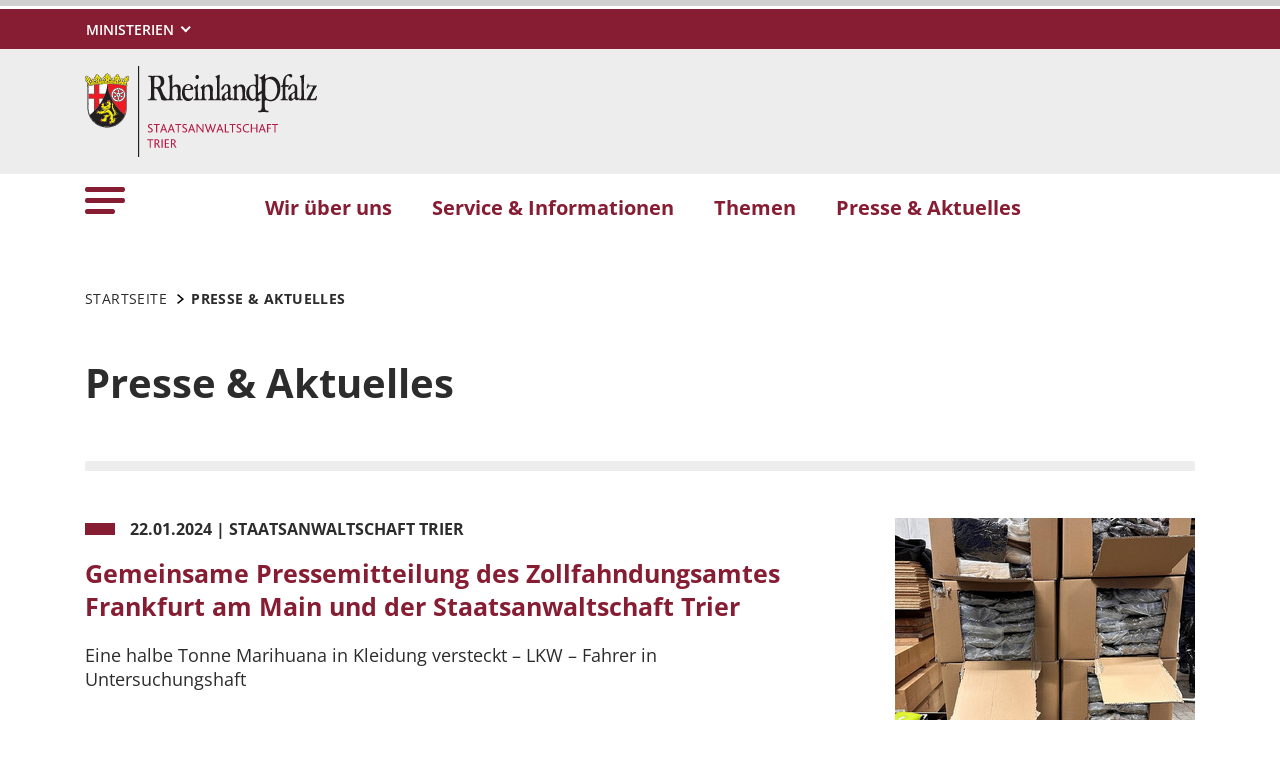

--- FILE ---
content_type: text/html; charset=utf-8
request_url: https://statr.justiz.rlp.de/presse-aktuelles/seite-2
body_size: 7124
content:
<!DOCTYPE html>
<html lang="de-DE">
<head>
    <meta charset="utf-8">

<!-- 
	This website is powered by TYPO3 - inspiring people to share!
	TYPO3 is a free open source Content Management Framework initially created by Kasper Skaarhoj and licensed under GNU/GPL.
	TYPO3 is copyright 1998-2026 of Kasper Skaarhoj. Extensions are copyright of their respective owners.
	Information and contribution at https://typo3.org/
-->

<link rel="icon" href="https://statr.justiz.rlp.de/_assets/8f1d4bf2177894e726dc164a54308e02/Icons/Favicons/favicon.ico" type="image/vnd.microsoft.icon">
<title>Presse &amp; Aktuelles . Staatsanwaltschaft Trier</title>
<meta name="generator" content="TYPO3 CMS">
<meta name="author" content="Rheinland-Pfalz">
<meta name="keywords" content="Rheinland-Pfalz">
<meta name="viewport" content="width=device-width, initial-scale=1">
<meta name="twitter:card" content="summary">
<meta name="msapplication-tilecolor" content="#da532c">
<meta name="msapplication-config" content="https://statr.justiz.rlp.de/_assets/8f1d4bf2177894e726dc164a54308e02/Site/browserconfig.xml">
<meta name="theme-color" content="#ffffff">


<link rel="stylesheet" href="https://statr.justiz.rlp.de/typo3temp/assets/css/7015c8c4ac5ff815b57530b221005fc6.css?1666337399" media="all">
<link rel="stylesheet" href="https://statr.justiz.rlp.de/_assets/90e5b5e0fb243702058dd4a76da35c8b/Css/screen.min.css?1768807977" media="all">



<script src="https://statr.justiz.rlp.de/_assets/90e5b5e0fb243702058dd4a76da35c8b/JavaScript/headerBundle.min.js?1768807979"></script>


<link rel="apple-touch-icon" sizes="180x180" href="https://statr.justiz.rlp.de/_assets/8f1d4bf2177894e726dc164a54308e02/Icons/Favicons/apple-touch-icon.png">
<link rel="icon" type="image/png" sizes="32x32" href="https://statr.justiz.rlp.de/_assets/8f1d4bf2177894e726dc164a54308e02/Icons/Favicons/favicon-32x32.png">
<link rel="icon" type="image/png" sizes="16x16" href="https://statr.justiz.rlp.de/_assets/8f1d4bf2177894e726dc164a54308e02/Icons/Favicons/favicon-16x16.png">
<link rel="manifest" href="https://statr.justiz.rlp.de/_assets/8f1d4bf2177894e726dc164a54308e02/Site/site.webmanifest">
<link rel="mask-icon" href="https://statr.justiz.rlp.de/_assets/8f1d4bf2177894e726dc164a54308e02/Icons/Favicons/safari-pinned-tab.svg" color="#5bbad5">
<link rel="canonical" href="http://statr.justiz.rlp.de/presse-aktuelles/seite-2">
</head>
<body id="p13000" class="page-13000 pagelevel-1 language-0 backendlayout-default layout-default">

<a href="/presse-aktuelles/seite-2#main-content"
   id="skip-link"
   class="btn btn-primary"
   aria-label="Zum Hauptinhalt springen">
	Zum Hauptinhalt springen
</a><header id="top-header"
	        class="pb-7"><nav class="navbar navbar--meta navbar-expand navbar-dark bg-primary" id="nav-meta" aria-label="Metanavigation"><div class="container h-100"><a aria-label="Seitennavigation"
		   aria-controls="offcanvas"
		   class="px-0 py-2 nav-item me-3 d-lg-none h-100"
		   data-bs-toggle="offcanvas"
		   href="#offcanvas"
		   role="button"><img alt="Seitennavigation" class="w-100 h-100 align-top" src="https://statr.justiz.rlp.de/_assets/8f1d4bf2177894e726dc164a54308e02/Icons/list_white.svg" width="40" height="27" /></a><div class="dropdown d-none d-lg-block"><button aria-label="Ministerien"
						aria-expanded="false"
						aria-haspopup="true"
						class="btn dropdown-toggle dropdown-toggle--ministries text-uppercase"
						data-bs-toggle="dropdown"
						id="nav-meta-ministries"><span>Ministerien</span></button><ul aria-labelledby="nav-meta-ministries" class="dropdown-menu"><li class=" d-inline-block w-100"><a href="https://www.rlp.de/regierung/staatskanzlei" target="_blank" role="button" title="Staatskanzlei" class="dropdown-item text-wrap">
				Staatskanzlei
			</a></li><li class=" d-inline-block w-100"><a href="https://fm.rlp.de" target="_blank" role="button" title="Finanzen" class="dropdown-item text-wrap">
				Finanzen
			</a></li><li class=" d-inline-block w-100"><a href="https://mdi.rlp.de" target="_blank" role="button" title="Inneres und Sport" class="dropdown-item text-wrap">
				Inneres und Sport
			</a></li><li class=" d-inline-block w-100"><a href="https://mastd.rlp.de" target="_blank" role="button" title="Arbeit, Soziales, Transformation und Digitalisierung" class="dropdown-item text-wrap">
				Arbeit, Soziales, Transformation und Digitalisierung
			</a></li><li class=" d-inline-block w-100"><a href="https://bm.rlp.de" target="_blank" role="button" title="Bildung" class="dropdown-item text-wrap">
				Bildung
			</a></li><li class=" d-inline-block w-100"><a href="https://mwvlw.rlp.de" target="_blank" role="button" title="Wirtschaft, Verkehr, Landwirtschaft und Weinbau" class="dropdown-item text-wrap">
				Wirtschaft, Verkehr, Landwirtschaft und Weinbau
			</a></li><li class=" d-inline-block w-100"><a href="https://jm.rlp.de" target="_blank" role="button" title="Justiz" class="dropdown-item text-wrap">
				Justiz
			</a></li><li class=" d-inline-block w-100"><a href="https://mkuem.rlp.de" target="_blank" role="button" title="Klimaschutz, Umwelt, Energie und Mobilität" class="dropdown-item text-wrap">
				Klimaschutz, Umwelt, Energie und Mobilität
			</a></li><li class=" d-inline-block w-100"><a href="https://mffki.rlp.de" target="_blank" role="button" title="Familien, Frauen, Kultur und Integration" class="dropdown-item text-wrap">
				Familien, Frauen, Kultur und Integration
			</a></li><li class=" nav-item-last mb-6 d-inline-block w-100"><a href="https://mwg.rlp.de" target="_blank" role="button" title="Wissenschaft und Gesundheit" class="dropdown-item text-wrap">
				Wissenschaft und Gesundheit
			</a></li></ul></div></div></nav><nav class="navbar navbar-expand navbar-light bg-secondary" id="nav-logo" aria-label="Logonavigation"><div class="container"><div id="rlp-logo"><a href="/" aria-label="Zur Startseite von: Staatsanwaltschaft Trier"><img src="https://statr.justiz.rlp.de/fileadmin/_logos/statr.svg" width="232" height="90"  class="img-fluid"  alt="Logo Rheinland Pfalz die Landesregierung" ></a></div><div></div></div></nav><nav class="navbar navbar-expand navbar-light bg-white d-none d-lg-block" id="nav-main" aria-label="Hauptnavigation"><div class="container"><a aria-label="Seitennavigation" aria-controls="offcanvas" class="nav-link px-0 nav-item me-6" data-bs-toggle="offcanvas" href="#offcanvas" role="button"><img alt="Seitennavigation" src="https://statr.justiz.rlp.de/_assets/8f1d4bf2177894e726dc164a54308e02/Icons/list.svg" width="40" height="27" /></a><ul class="navbar-nav"><li id="page-id-13024"
						class="nav-item page first-level"><a href="/wir-ueber-uns" target="_self" role="button" title="Wir über uns" class="nav-link fw-bold">
						Wir über uns
					</a></li><li id="page-id-13002"
						class="nav-item page first-level"><a href="/service-informationen" target="_self" role="button" title="Service &amp; Informationen" class="nav-link fw-bold">
						Service &amp; Informationen
					</a></li><li id="page-id-12998"
						class="nav-item page first-level"><a href="/themen" target="_self" role="button" title="Themen" class="nav-link fw-bold">
						Themen
					</a></li><li id="page-id-13000"
						class="nav-item page first-level active nav-item-last"><a href="/presse-aktuelles" target="_self" role="button" title="Presse &amp; Aktuelles" class="nav-link fw-bold">
						Presse &amp; Aktuelles
					</a></li></ul><div aria-hidden="true" class="inclusively-hidden"></div></div></nav><div class="offcanvas offcanvas-start" id="offcanvas" tabindex="-1"><div class="offcanvas-header pb-5"><button aria-label="Schließen"
				class="btn-close-offcanvas text-reset p-0 ms-n2"
				data-bs-dismiss="offcanvas"
				type="button"><img alt="Schließen" src="https://statr.justiz.rlp.de/_assets/8f1d4bf2177894e726dc164a54308e02/Icons/close.svg" width="20" height="20" /></button><div class="offcanvas-header__meta"></div></div><div class="offcanvas-body pt-0"><nav class="navbar p-0 navbar-light bg-white" id="nav-offcanvas" aria-label="Seitennavigation Hauptbereich"><ul class="navbar-nav w-100"><li class="nav-item page-id-13024 page position-relative first-level dropdown"><div class="position-relative"><a href="/wir-ueber-uns" target="_self" role="button" title="Wir über uns" class="nav-link fw-bold d-inline-block">
												Wir über uns
											</a><button
												class="nav-link__toggle bg-transparent border-0 nav-link float-end px-3 me-n3 collapsed"
												data-bs-target="#children-of-13024"
												data-bs-toggle="collapse"
												aria-expanded="false"
												aria-controls="children-of-13024"
											><img class="icon" alt="Unterseiten anzeigen/ausblenden" src="https://statr.justiz.rlp.de/_assets/8f1d4bf2177894e726dc164a54308e02/Icons/arrow_down_red.svg" width="17" height="12" /></button></div><ul id="children-of-13024" class="collapse ps-3 "><li class="nav-item page-id-13032 "><a href="/wir-ueber-uns/unsere-aufgaben-1" target="_self" title="Wir über uns" class="nav-link">
							Unsere Aufgaben
						</a></li><li class="nav-item page-id-13031 "><a href="/wir-ueber-uns/unsere-geschichte" target="_self" title="Wir über uns" class="nav-link">
							Unsere Geschichte
						</a></li><li class="nav-item page-id-13030 "><a href="/wir-ueber-uns/unsere-organisation" target="_self" title="Wir über uns" class="nav-link">
							Unsere Organisation
						</a></li><li class="nav-item page-id-13025 dropdown"><div class="position-relative"><a href="/wir-ueber-uns/unser-bezirk" target="_self" title="Wir über uns" class="nav-link d-inline-block">
										Unser Bezirk
									</a><button
										class="nav-link__toggle bg-transparent border-0 nav-link float-end px-3 me-n3 collapsed"
										data-bs-target="#children-of-13025"
										data-bs-toggle="collapse"
										aria-expanded="false"
										aria-controls="children-of-13025"
									><img class="icon" alt="Unterseiten anzeigen/ausblenden" src="https://statr.justiz.rlp.de/_assets/8f1d4bf2177894e726dc164a54308e02/Icons/arrow_down_red.svg" width="17" height="12" /></button></div><ul id="children-of-13025" class="collapse ps-3 "><li class="nav-item page-id-13029 "><a href="https://stako.justiz.rlp.de" target="_blank" title="Unser Bezirk" class="nav-link">
							Staatsanwaltschaft Bad Kreuznach
						</a></li><li class="nav-item page-id-13028 "><a href="https://stako.justiz.rlp.de" target="_blank" title="Unser Bezirk" class="nav-link">
							Staatsanwaltschaft Koblenz
						</a></li><li class="nav-item page-id-13027 "><a href="https://stamz.justiz.rlp.de" target="_blank" title="Unser Bezirk" class="nav-link">
							Staatsanwaltschaft Mainz
						</a></li><li class="nav-item page-id-13026 "><a href="https://statr.justiz.rlp.de" target="_blank" title="Unser Bezirk" class="nav-link">
							Staatsanwaltschaft Trier
						</a></li></ul></li></ul></li><li class="nav-item page-id-13002 page position-relative first-level dropdown"><div class="position-relative"><a href="/service-informationen" target="_self" role="button" title="Service &amp; Informationen" class="nav-link fw-bold d-inline-block">
												Service &amp; Informationen
											</a><button
												class="nav-link__toggle bg-transparent border-0 nav-link float-end px-3 me-n3 collapsed"
												data-bs-target="#children-of-13002"
												data-bs-toggle="collapse"
												aria-expanded="false"
												aria-controls="children-of-13002"
											><img class="icon" alt="Unterseiten anzeigen/ausblenden" src="https://statr.justiz.rlp.de/_assets/8f1d4bf2177894e726dc164a54308e02/Icons/arrow_down_red.svg" width="17" height="12" /></button></div><ul id="children-of-13002" class="collapse ps-3 "><li class="nav-item page-id-13023 "><a href="/service-informationen/gemeinnuetzige-einrichtungen-allgemeine-informationen" target="_self" title="Service &amp; Informationen" class="nav-link">
							Gemeinnützige Einrichtungen - Allgemeine Informationen
						</a></li><li class="nav-item page-id-13022 "><a href="/service-informationen/zuwendungen-von-geldbetraegen-an-gemeinnuetzige-einrichtungen" target="_self" title="Service &amp; Informationen" class="nav-link">
							Sonstige Hinweise und Downloads
						</a></li><li class="nav-item page-id-13021 "><a href="/service-informationen/ausbildung" target="_self" title="Service &amp; Informationen" class="nav-link">
							Ausbildung
						</a></li><li class="nav-item page-id-13020 "><a href="/service-informationen/so-finden-sie-uns" target="_self" title="Service &amp; Informationen" class="nav-link">
							So finden Sie uns...
						</a></li><li class="nav-item page-id-13019 "><a href="/service-informationen/beruf-und-familie" target="_self" title="Service &amp; Informationen" class="nav-link">
							Beruf und Familie
						</a></li><li class="nav-item page-id-13018 "><a href="/service-informationen/leitfaeden" target="_self" title="Service &amp; Informationen" class="nav-link">
							Zeugenkontaktstelle
						</a></li><li class="nav-item page-id-13005 dropdown"><div class="position-relative"><a href="/service-informationen/newsletter/anmeldung" target="_self" title="Service &amp; Informationen" class="nav-link d-inline-block">
										Newsletter
									</a><button
										class="nav-link__toggle bg-transparent border-0 nav-link float-end px-3 me-n3 collapsed"
										data-bs-target="#children-of-13005"
										data-bs-toggle="collapse"
										aria-expanded="false"
										aria-controls="children-of-13005"
									><img class="icon" alt="Unterseiten anzeigen/ausblenden" src="https://statr.justiz.rlp.de/_assets/8f1d4bf2177894e726dc164a54308e02/Icons/arrow_down_red.svg" width="17" height="12" /></button></div><ul id="children-of-13005" class="collapse ps-3 "><li class="nav-item page-id-13015 "><a href="/service-informationen/newsletter/anmeldung" target="_self" title="Newsletter" class="nav-link">
							Anmeldung
						</a></li><li class="nav-item page-id-13013 "><a href="/service-informationen/newsletter/abmeldung" target="_self" title="Newsletter" class="nav-link">
							Abmeldung
						</a></li></ul></li></ul></li><li class="nav-item page-id-12998 page position-relative first-level dropdown"><div class="position-relative"><a href="/themen" target="_self" role="button" title="Themen" class="nav-link fw-bold d-inline-block">
												Themen
											</a><button
												class="nav-link__toggle bg-transparent border-0 nav-link float-end px-3 me-n3 collapsed"
												data-bs-target="#children-of-12998"
												data-bs-toggle="collapse"
												aria-expanded="false"
												aria-controls="children-of-12998"
											><img class="icon" alt="Unterseiten anzeigen/ausblenden" src="https://statr.justiz.rlp.de/_assets/8f1d4bf2177894e726dc164a54308e02/Icons/arrow_down_red.svg" width="17" height="12" /></button></div><ul id="children-of-12998" class="collapse ps-3 "><li class="nav-item page-id-19157 "><a href="/themen/haus-des-jugendrechts" target="_self" title="Themen" class="nav-link">
							Haus des Jugendrechts
						</a></li><li class="nav-item page-id-19159 "><a href="/themen/probare-schwitzen-statt-sitzen" target="_self" title="Themen" class="nav-link">
							Probare (Schwitzen statt sitzen)
						</a></li><li class="nav-item page-id-19160 "><a href="/themen/ag-starthilfe-taeter-opfer-ausgleich" target="_self" title="Themen" class="nav-link">
							AG Starthilfe (Täter-Opfer-Ausgleich)
						</a></li><li class="nav-item page-id-19158 "><a href="/themen/projekt-gestapo-in-trier-der-universitaet-trier" target="_self" title="Themen" class="nav-link">
							Projekt &quot;Gestapo in Trier&quot; der Universität Trier
						</a></li></ul></li><li class="nav-item page-id-13000 page position-relative first-level active nav-item-last"><div class="position-relative"><a href="/presse-aktuelles" target="_self" role="button" title="Presse &amp; Aktuelles" class="nav-link fw-bold">
										Presse &amp; Aktuelles
									</a></div></li></ul></nav><nav id="nav-offcanvas-footer" class="py-6" aria-label="Seitennavigation Fußbereich"><ul class="nav navbar-nav flex-column"><li class="nav-item dropdown"><div class="position-relative"><a aria-controls="nav-offcanvas-footer-1"
										 aria-expanded="false" class="nav-link d-inline-block text-black"
										 data-bs-target="#nav-offcanvas-footer-1"
										 data-bs-toggle="collapse"
										 href="#"
										 id="nav-offcanvas-footer-toggle-1"
										 role="button"
										 title="Über uns">
										Über uns
									</a><button aria-controls="nav-offcanvas-footer-1"
												aria-expanded="false"
												class="bg-transparent border-0 nav-link nav-link__toggle float-end  px-3 me-n3 collapsed"
												data-bs-target="#nav-offcanvas-footer-1"
												data-bs-toggle="collapse"><img alt="Unterseiten anzeigen/ausblenden" class="icon" src="https://statr.justiz.rlp.de/_assets/8f1d4bf2177894e726dc164a54308e02/Icons/arrow_down.svg" width="17" height="12" /></button></div><ul aria-labelledby="nav-offcanvas-footer-toggle-1"
								class="nav-offcanvas-list collapse "
								id="nav-offcanvas-footer-1"><li class="nav-item page "><a class="nav-link" href="/ueber-uns/impressum"  title="Impressum">
											Impressum
										</a></li><li class="nav-item page "><a class="nav-link" href="/ueber-uns/datenschutz"  title="Datenschutz">
											Datenschutz
										</a></li><li class="nav-item page "><a class="nav-link" href="/ueber-uns/erklaerung-zur-barrierefreiheit"  title="Erklärung zur Barrierefreiheit">
											Erklärung zur Barrierefreiheit
										</a></li><li class="nav-item page  nav-item-last"><a class="nav-link" href="/ueber-uns/sitemap"  title="Sitemap">
											Sitemap
										</a></li></ul></li><li class="nav-item dropdown"><div class="position-relative"><a aria-controls="nav-offcanvas-footer-2"
										 aria-expanded="false" class="nav-link d-inline-block text-black"
										 data-bs-target="#nav-offcanvas-footer-2"
										 data-bs-toggle="collapse"
										 href="#"
										 id="nav-offcanvas-footer-toggle-2"
										 role="button"
										 title="Nützliche Links">
										Nützliche Links
									</a><button aria-controls="nav-offcanvas-footer-2"
												aria-expanded="false"
												class="bg-transparent border-0 nav-link nav-link__toggle float-end  px-3 me-n3 collapsed"
												data-bs-target="#nav-offcanvas-footer-2"
												data-bs-toggle="collapse"><img alt="Unterseiten anzeigen/ausblenden" class="icon" src="https://statr.justiz.rlp.de/_assets/8f1d4bf2177894e726dc164a54308e02/Icons/arrow_down.svg" width="17" height="12" /></button></div><ul aria-labelledby="nav-offcanvas-footer-toggle-2"
								class="nav-offcanvas-list collapse "
								id="nav-offcanvas-footer-2"><li class="nav-item page  nav-item-last"><a class="nav-link" href="https://www.rlp.de/regierung/ministerien/" target=_blank title="Ministerien">
											Ministerien
										</a></li></ul></li><li class="nav-item dropdown"><div class="position-relative"><a aria-controls="nav-offcanvas-footer-3"
										 aria-expanded="false" class="nav-link d-inline-block text-black"
										 data-bs-target="#nav-offcanvas-footer-3"
										 data-bs-toggle="collapse"
										 href="#"
										 id="nav-offcanvas-footer-toggle-3"
										 role="button"
										 title="Infos">
										Infos
									</a><button aria-controls="nav-offcanvas-footer-3"
												aria-expanded="false"
												class="bg-transparent border-0 nav-link nav-link__toggle float-end  px-3 me-n3 "
												data-bs-target="#nav-offcanvas-footer-3"
												data-bs-toggle="collapse"><img alt="Unterseiten anzeigen/ausblenden" class="icon" src="https://statr.justiz.rlp.de/_assets/8f1d4bf2177894e726dc164a54308e02/Icons/arrow_down.svg" width="17" height="12" /></button></div><ul aria-labelledby="nav-offcanvas-footer-toggle-3"
								class="nav-offcanvas-list collapse show"
								id="nav-offcanvas-footer-3"><li class="nav-item page "><a class="nav-link" href="/presse-aktuelles"  title="Pressemitteilungen">
											Pressemitteilungen
										</a></li><li class="nav-item page  nav-item-last"><a class="nav-link" href="/service-informationen/newsletter/anmeldung"  title="Newsletter">
											Newsletter
										</a></li></ul></li></ul></nav><nav id="nav-ministry" aria-label="Seitennavigation Ministerien"><ul class="nav navbar-nav flex-column"><li class="nav-item"><div class="position-relative" id="nav-offcanvas-ministries-toggle"><a href="#"
						 class="nav-link collapsed text-black fw-bold" title="" role="button"
						 data-bs-target="#nav-offcanvas-ministries" data-bs-toggle="collapse" aria-expanded="false"
						 aria-controls="nav-offcanvas-ministries"><span>Ministerien</span></a><button
						class="nav-link__toggle bg-transparent border-0 nav-link float-end collapsed"
						data-bs-target="#nav-offcanvas-ministries"
						data-bs-toggle="collapse"
						aria-expanded="false"
						aria-controls="nav-offcanvas-ministries"
					><img class="icon" alt="Unterseiten anzeigen/ausblenden" src="https://statr.justiz.rlp.de/_assets/8f1d4bf2177894e726dc164a54308e02/Icons/arrow_down.svg" width="17" height="12" /></button></div><ul id="nav-offcanvas-ministries"
					class="nav-offcanvas-list collapse"
					aria-labelledby="nav-offcanvas-ministries-toggle"><li class="nav-item page "><a href="https://www.rlp.de/regierung/staatskanzlei" target="_blank" role="button" title="Staatskanzlei" class="nav-link">
								Staatskanzlei
							</a></li><li class="nav-item page "><a href="https://fm.rlp.de" target="_blank" role="button" title="Finanzen" class="nav-link">
								Finanzen
							</a></li><li class="nav-item page "><a href="https://mdi.rlp.de" target="_blank" role="button" title="Inneres und Sport" class="nav-link">
								Inneres und Sport
							</a></li><li class="nav-item page "><a href="https://mastd.rlp.de" target="_blank" role="button" title="Arbeit, Soziales, Transformation und Digitalisierung" class="nav-link">
								Arbeit, Soziales, Transformation und Digitalisierung
							</a></li><li class="nav-item page "><a href="https://bm.rlp.de" target="_blank" role="button" title="Bildung" class="nav-link">
								Bildung
							</a></li><li class="nav-item page "><a href="https://mwvlw.rlp.de" target="_blank" role="button" title="Wirtschaft, Verkehr, Landwirtschaft und Weinbau" class="nav-link">
								Wirtschaft, Verkehr, Landwirtschaft und Weinbau
							</a></li><li class="nav-item page "><a href="https://jm.rlp.de" target="_blank" role="button" title="Justiz" class="nav-link">
								Justiz
							</a></li><li class="nav-item page "><a href="https://mkuem.rlp.de" target="_blank" role="button" title="Klimaschutz, Umwelt, Energie und Mobilität" class="nav-link">
								Klimaschutz, Umwelt, Energie und Mobilität
							</a></li><li class="nav-item page "><a href="https://mffki.rlp.de" target="_blank" role="button" title="Familien, Frauen, Kultur und Integration" class="nav-link">
								Familien, Frauen, Kultur und Integration
							</a></li><li class="nav-item page  nav-item-last"><a href="https://mwg.rlp.de" target="_blank" role="button" title="Wissenschaft und Gesundheit" class="nav-link">
								Wissenschaft und Gesundheit
							</a></li></ul></li></ul></nav></div></div></header><div itemscope="itemscope"><main role="main" itemprop="mainContentOfPage"><section class="container pb-7 my-0 frame frame-default frame-type-breadcrumb"><div class="row"><div class="col-12"><nav aria-label="breadcrumb"><div class="js__breadcrumb breadcrumb m-0" itemscope itemtype="https://schema.org/BreadcrumbList"><div class="breadcrumb-item first"><a href="/" target="_self" itemprop="item" class="text-black text-decoration-none text-uppercase"><span itemprop="name">Startseite</span></a><meta itemprop="position" content="1" /></div><div class="js__breadcrumb-current-item breadcrumb-item current" aria-current="page" itemprop="item"><span class="text-black text-uppercase fw-bold" itemprop="name">Presse &amp; Aktuelles</span><meta itemprop="position" content="2" /></div></div></nav></div></div></section><div id="main-content"></div><!--TYPO3SEARCH_begin--><div id="c48902" class="container py-0 my-0 frame frame-default frame-type-textmedia frame-layout-0"><header><h1>Presse &amp; Aktuelles</h1></header><div class="ce-textpic"></div></div><div id="c48901" class="container py-0 my-0 frame frame-default frame-type-news_newsliststicky frame-layout-0"><div class="news news-wrap"><!--TYPO3SEARCH_end--><div class="news-list-view" id="news-container-48901"><ul class="list-group mb-6"><li class="list-group-item m-0 pt-md-7 pb-md-7 pt-6 pb-6 d-block h-100"><a class="text-decoration-none" title="Gemeinsame Pressemitteilung des Zollfahndungsamtes Frankfurt am Main und der Staatsanwaltschaft Trier" href="/presse-aktuelles/detail/gemeinsame-pressemitteilung-des-zollfahndungsamtes-frankfurt-am-main-und-der-staatsanwaltschaft-trier"><div class="row news-list-item articletype-0"
				 itemscope="itemscope" itemtype="http://schema.org/Article"><div class="col-12 col-md-12 col-lg-8 col-xxl-9"><sub class="subtitle p-0 text-black mb-3 d-block fw-700 fw-bold"><time class="date p-0 ms-7"
								datetime="2024-01-22"
								itemprop="datePublished">
						22.01.2024
					</time>
					
							&#124;&nbsp;<span class="category overline m-0 p-0 text-black text-uppercase">Staatsanwaltschaft Trier</span></sub><h2 class="p-0" itemprop="headline">Gemeinsame Pressemitteilung des Zollfahndungsamtes Frankfurt am Main und der Staatsanwaltschaft Trier</h2><div class="ce-textpic position-relative d-lg-none mb-5"><img src="https://statr.justiz.rlp.de/fileadmin/_processed_/2/b/csm_500kgCannabis1_verkleinert_419f63ef72.jpg"
								 srcset="https://statr.justiz.rlp.de/fileadmin/justiz/Staatsanwaltschaften/STA_Trier/Bilder/500kgCannabis1_verkleinert.jpg 992w,
										 https://statr.justiz.rlp.de/fileadmin/_processed_/2/b/csm_500kgCannabis1_verkleinert_419f63ef72.jpg 768w"
								 sizes="100vw"
								 title=""
								 class="img-fluid pb-0 w-100 h-auto"
								 alt=""
								 loading="lazy"
							/></div><!-- teaser --><div class="text text-black mb-4" itemprop="description"><p>Eine halbe Tonne Marihuana in Kleidung versteckt – LKW – Fahrer in Untersuchungshaft 
</p><p>Trier / Frankfurt am Main / Kaiserslautern</p></div><span class="btn-link btn-link--arrow-right p-0 m-0 text-black fw-bold text-uppercase">Weiterlesen</span></div><div class="col-3 col-lg-4 col-xxl-3 my-auto d-none d-lg-block"><div class="ce-textpic position-relative mb-0 d-flex"><img
								src="https://statr.justiz.rlp.de/fileadmin/_processed_/2/b/csm_500kgCannabis1_verkleinert_419f63ef72.jpg"
								title=""
								class="img-fluid w-auto ms-lg-auto"
								alt=""
								loading="lazy"
							/></div></div></div></a></li><li class="list-group-item m-0 pt-md-7 pb-md-7 pt-6 pb-6 d-block h-100"><a class="text-decoration-none" title="Tötungsdelikt Steffen Braun" href="/presse-aktuelles/detail/toetungsdelikt-steffen-braun"><div class="row news-list-item articletype-0"
				 itemscope="itemscope" itemtype="http://schema.org/Article"><div class="col-12 col-md-12 col-lg-8 col-xxl-9"><sub class="subtitle p-0 text-black mb-3 d-block fw-700 fw-bold"><time class="date p-0 ms-7"
								datetime="2024-01-19"
								itemprop="datePublished">
						19.01.2024
					</time>
					
							&#124;&nbsp;<span class="category overline m-0 p-0 text-black text-uppercase">Staatsanwaltschaft Trier</span></sub><h2 class="p-0" itemprop="headline">Tötungsdelikt Steffen Braun</h2><!-- teaser --><div class="text text-black mb-4" itemprop="description"><p>Staatsanwaltschaft Trier erhebt Anklage gegen die 35-jährige Lebensgefährtin des Tatopfers und zwei 16-jährige Jugendliche
</p><p>(Anschluss an die Pressemitteilung vom 08.09.2023)</p></div><span class="btn-link btn-link--arrow-right p-0 m-0 text-black fw-bold text-uppercase">Weiterlesen</span></div><div class="col-3 col-lg-4 col-xxl-3 my-auto d-none d-lg-block"></div></div></a></li><li class="list-group-item m-0 pt-md-7 pb-md-7 pt-6 pb-6 d-block h-100"><a class="text-decoration-none" title="Tödlicher Nachbarschaftsstreit in der Dr.-Piro-Straße in Trier am 05.09.2023  " href="/presse-aktuelles/detail/toedlicher-nachbarschaftsstreit-in-der-dr-piro-strasse-in-trier-am-05092023"><div class="row news-list-item articletype-0"
				 itemscope="itemscope" itemtype="http://schema.org/Article"><div class="col-12 col-md-12 col-lg-8 col-xxl-9"><sub class="subtitle p-0 text-black mb-3 d-block fw-700 fw-bold"><time class="date p-0 ms-7"
								datetime="2024-01-02"
								itemprop="datePublished">
						02.01.2024
					</time>
					
							&#124;&nbsp;<span class="category overline m-0 p-0 text-black text-uppercase">Staatsanwaltschaft Trier</span></sub><h2 class="p-0" itemprop="headline">Tödlicher Nachbarschaftsstreit in der Dr.-Piro-Straße in Trier am 05.09.2023  </h2><!-- teaser --><div class="text text-black mb-4" itemprop="description"><p>Staatsanwaltschaft Trier erhebt Anklage gegen 25-jährigen Mann wegen  Totschlags
</p><p>(Anschluss an die Pressemitteilungen des Polizeipräsidiums Trier vom 06.09.2023)</p></div><span class="btn-link btn-link--arrow-right p-0 m-0 text-black fw-bold text-uppercase">Weiterlesen</span></div><div class="col-3 col-lg-4 col-xxl-3 my-auto d-none d-lg-block"></div></div></a></li><li class="list-group-item m-0 pt-md-7 pb-md-7 pt-6 pb-6 d-block h-100"><a class="text-decoration-none" title="Tödlicher Sturz aus Wohnungsfenster in der Karl-Marx-Straße in Trier  am 30.08.2023 " href="/presse-aktuelles/detail/toedlicher-sturz-aus-wohnungsfenster-in-der-karl-marx-strasse-in-trier-am-30082023"><div class="row news-list-item articletype-0"
				 itemscope="itemscope" itemtype="http://schema.org/Article"><div class="col-12 col-md-12 col-lg-8 col-xxl-9"><sub class="subtitle p-0 text-black mb-3 d-block fw-700 fw-bold"><time class="date p-0 ms-7"
								datetime="2024-01-02"
								itemprop="datePublished">
						02.01.2024
					</time>
					
							&#124;&nbsp;<span class="category overline m-0 p-0 text-black text-uppercase">Staatsanwaltschaft Trier</span></sub><h2 class="p-0" itemprop="headline">Tödlicher Sturz aus Wohnungsfenster in der Karl-Marx-Straße in Trier  am 30.08.2023 </h2><!-- teaser --><div class="text text-black mb-4" itemprop="description"><p>Staatsanwaltschaft Trier erhebt Anklage wegen Totschlags gegen den 27-jährigen Sohn des Opfers
</p><p>(Anschluss an die Pressemitteilungen des Polizeipräsidiums Trier vom 30. und 31.08.2023)
</p><p>&nbsp;</p></div><span class="btn-link btn-link--arrow-right p-0 m-0 text-black fw-bold text-uppercase">Weiterlesen</span></div><div class="col-3 col-lg-4 col-xxl-3 my-auto d-none d-lg-block"></div></div></a></li><li class="list-group-item m-0 pt-md-7 pb-md-7 pt-6 pb-6 d-block h-100"><a class="text-decoration-none" title="Festnahmen im Fall des Tötungsdelikts an dem 53-jährigen Arzt Steffen Braun" href="/presse-aktuelles/detail/festnahmen-im-fall-des-toetungsdelikts-an-dem-53-jaehrigen-arzt-steffen-braun"><div class="row news-list-item articletype-0"
				 itemscope="itemscope" itemtype="http://schema.org/Article"><div class="col-12 col-md-12 col-lg-8 col-xxl-9"><sub class="subtitle p-0 text-black mb-3 d-block fw-700 fw-bold"><time class="date p-0 ms-7"
								datetime="2023-09-08"
								itemprop="datePublished">
						08.09.2023
					</time>
					
							&#124;&nbsp;<span class="category overline m-0 p-0 text-black text-uppercase">Staatsanwaltschaft Trier</span></sub><h2 class="p-0" itemprop="headline">Festnahmen im Fall des Tötungsdelikts an dem 53-jährigen Arzt Steffen Braun</h2><!-- teaser --><div class="text text-black mb-4" itemprop="description"><p>Folgemitteilung zu den Pressemitteilungen des Polizeipräsidiums Trier vom 11., 12. und 15.06.2023</p></div><span class="btn-link btn-link--arrow-right p-0 m-0 text-black fw-bold text-uppercase">Weiterlesen</span></div><div class="col-3 col-lg-4 col-xxl-3 my-auto d-none d-lg-block"></div></div></a></li><li class="list-group-item m-0 pt-md-7 pb-md-7 pt-6 pb-6 d-block h-100"><a class="text-decoration-none" title="Nächtliche Angriffe auf Passanten durch einen Radfahrer am 14., 15. und 23.02.2023 im Stadtgebiet von Trier " href="/presse-aktuelles/detail/naechtliche-angriffe-auf-passanten-durch-einen-radfahrer-am-14-15-und-23022023-im-stadtgebiet-von-trier-1"><div class="row news-list-item articletype-0"
				 itemscope="itemscope" itemtype="http://schema.org/Article"><div class="col-12 col-md-12 col-lg-8 col-xxl-9"><sub class="subtitle p-0 text-black mb-3 d-block fw-700 fw-bold"><time class="date p-0 ms-7"
								datetime="2023-07-18"
								itemprop="datePublished">
						18.07.2023
					</time>
					
							&#124;&nbsp;<span class="category overline m-0 p-0 text-black text-uppercase">Staatsanwaltschaft Trier</span></sub><h2 class="p-0" itemprop="headline">Nächtliche Angriffe auf Passanten durch einen Radfahrer am 14., 15. und 23.02.2023 im Stadtgebiet von Trier </h2><!-- teaser --><div class="text text-black mb-4" itemprop="description"><p>Staatsanwaltschaft Trier erhebt Anklage gegen 44-Jährigen
</p><p>(Anschluss an die Pressemitteilung vom 17.03.2023)</p></div><span class="btn-link btn-link--arrow-right p-0 m-0 text-black fw-bold text-uppercase">Weiterlesen</span></div><div class="col-3 col-lg-4 col-xxl-3 my-auto d-none d-lg-block"></div></div></a></li><li class="list-group-item m-0 pt-md-7 pb-md-7 pt-6 pb-6 d-block h-100"><a class="text-decoration-none" title="Gewalttätiger Angriff auf Einsatzkräfte der Polizei in der Nacht  zum 17. Februar 2023 vor einer Diskothek in Trier" href="/presse-aktuelles/detail/gewalttaetiger-angriff-auf-einsatzkraefte-der-polizei-in-der-nacht-zum-17-februar-2023-vor-einer-diskothek-in-trier"><div class="row news-list-item articletype-0"
				 itemscope="itemscope" itemtype="http://schema.org/Article"><div class="col-12 col-md-12 col-lg-8 col-xxl-9"><sub class="subtitle p-0 text-black mb-3 d-block fw-700 fw-bold"><time class="date p-0 ms-7"
								datetime="2023-07-12"
								itemprop="datePublished">
						12.07.2023
					</time>
					
							&#124;&nbsp;<span class="category overline m-0 p-0 text-black text-uppercase">Staatsanwaltschaft Trier</span></sub><h2 class="p-0" itemprop="headline">Gewalttätiger Angriff auf Einsatzkräfte der Polizei in der Nacht  zum 17. Februar 2023 vor einer Diskothek in Trier</h2><!-- teaser --><div class="text text-black mb-4" itemprop="description"><p>Staatsanwaltschaft Trier erhebt Anklage gegen 11 Angeschuldigte </p></div><span class="btn-link btn-link--arrow-right p-0 m-0 text-black fw-bold text-uppercase">Weiterlesen</span></div><div class="col-3 col-lg-4 col-xxl-3 my-auto d-none d-lg-block"></div></div></a></li><li class="list-group-item m-0 pt-md-7 pb-md-7 pt-6 pb-6 d-block h-100"><a class="text-decoration-none" title="Tötungsdelikt in Hersdorf/Eifel in der Nacht vom 14. auf den 15.01.2023" href="/presse-aktuelles/detail/toetungsdelikt-in-hersdorf/eifel-in-der-nacht-vom-14-auf-den-15012023"><div class="row news-list-item articletype-0"
				 itemscope="itemscope" itemtype="http://schema.org/Article"><div class="col-12 col-md-12 col-lg-8 col-xxl-9"><sub class="subtitle p-0 text-black mb-3 d-block fw-700 fw-bold"><time class="date p-0 ms-7"
								datetime="2023-05-23"
								itemprop="datePublished">
						23.05.2023
					</time>
					
							&#124;&nbsp;<span class="category overline m-0 p-0 text-black text-uppercase">Staatsanwaltschaft Trier</span></sub><h2 class="p-0" itemprop="headline">Tötungsdelikt in Hersdorf/Eifel in der Nacht vom 14. auf den 15.01.2023</h2><!-- teaser --><div class="text text-black mb-4" itemprop="description"><p>- Staatsanwaltschaft Trier erhebt Anklage gegen zwei 20 und 26 Jahre alte Männer wegen gemeinschaftlichen Mordes -
</p><p>(Anschluss an die Pressemitteilung der Staatsanwaltschaft Trier vom 24.01.2023)
</p><p>&nbsp;</p></div><span class="btn-link btn-link--arrow-right p-0 m-0 text-black fw-bold text-uppercase">Weiterlesen</span></div><div class="col-3 col-lg-4 col-xxl-3 my-auto d-none d-lg-block"></div></div></a></li></ul><div class="row px-6 px-sm-0"><div class="col-12 col-md-3 pt-2 pb-7"><a class="text-black fw-bold" href="
			/presse-aktuelles/seite-2#news-container-48901
		"><img alt="Nach oben" class="me-2" src="https://statr.justiz.rlp.de/_assets/8f1d4bf2177894e726dc164a54308e02/Icons/arrow_up_bold.svg" width="14" height="10" /><span>Nach oben</span></a></div><div class="col-12 col-md-9 pb-7"><ul class="f3-widget-paginator pagination justify-content-center justify-content-md-end me-n2"><li class="previous page-item"><a class="page-link p-0"
					   href="/presse-aktuelles/seite"
					   title="erste Seite"
					   aria-label="erste Seite"
					><img src="https://statr.justiz.rlp.de/_assets/8f1d4bf2177894e726dc164a54308e02/Icons/arrow_double-left_bold.svg" width="20" height="20" alt="" /></a></li><li class="previous page-item"><a class="page-link p-0"
						href="/presse-aktuelles/seite"
						title="vorherige Seite"
						aria-label="vorherige Seite"
					><img src="https://statr.justiz.rlp.de/_assets/8f1d4bf2177894e726dc164a54308e02/Icons/arrow_left_bold.svg" width="13" height="17" alt="" /></a></li><li class="page-item "><a class="page-link p-0"
					   href="/presse-aktuelles/seite"
					   title="Seite 1"
					   aria-label="Seite 1"
					>1</a></li><li class="page-item active"><a class="page-link p-0"
					   href="/presse-aktuelles/seite-2"
					   title="Seite 2"
					   aria-label="Seite 2"
					>2</a></li><li class="page-item "><a class="page-link p-0"
					   href="/presse-aktuelles/seite-3"
					   title="Seite 3"
					   aria-label="Seite 3"
					>3</a></li><li class="page-item">…</li><li class="page-item next"><a class="page-link p-0"
					   href="/presse-aktuelles/seite-3"
					   title="nächste Seite"
					   aria-label="nächste Seite"
					><img src="https://statr.justiz.rlp.de/_assets/8f1d4bf2177894e726dc164a54308e02/Icons/arrow_right_bold.svg" width="13" height="17" alt="" /></a></li><li class="page-item next"><a class="page-link p-0"
					   href="/presse-aktuelles/seite-4"
					   title="letzte Seite"
					   aria-label="letzte Seite"
					><img src="https://statr.justiz.rlp.de/_assets/8f1d4bf2177894e726dc164a54308e02/Icons/arrow_double-right_bold.svg" width="20" height="20" alt="" /></a></li></ul></div></div></div><!--TYPO3SEARCH_begin--></div></div><!--TYPO3SEARCH_end--></main></div><footer><div id="nav-footer" class="bg-black text-lg-start pt-8 pt-lg-7 pb-8"><div class="container"><h2 class="text-white sr-only">Fußzeile</h2><div class="row"><div class="col-12 col-md-6 col-lg-3 mb-4 mb-lg-0 text-white"><div class="accordion" id="footerAccordion-12981"><div class="accordion-item bg-transparent"><div role="heading" aria-level="3" class="accordion-header" id="heading12981"><button class="accordion-button bg-transparent text-white footer-headline collapsed h3 p-0" type="button" data-bs-toggle="collapse" data-bs-target="#accordion-12981" aria-expanded="false" aria-controls="accordion-12981">
							Über uns
						</button></div><div id="accordion-12981" class="accordion-collapse collapse d-md-block pt-md-1" aria-labelledby="heading12981" data-bs-parent="#footerAccordion-12981"><div class="accordion-body p-0"><ul><li class="nav-item"><a class="nav-link nav-link--footer text-decoration-underline" href="/ueber-uns/impressum"  title="Impressum">
											Impressum
										</a></li><li class="nav-item"><a class="nav-link nav-link--footer text-decoration-underline" href="/ueber-uns/datenschutz"  title="Datenschutz">
											Datenschutz
										</a></li><li class="nav-item"><a class="nav-link nav-link--footer text-decoration-underline" href="/ueber-uns/erklaerung-zur-barrierefreiheit"  title="Erklärung zur Barrierefreiheit">
											Erklärung zur Barrierefreiheit
										</a></li><li class="nav-item"><a class="nav-link nav-link--footer text-decoration-underline" href="/ueber-uns/sitemap"  title="Sitemap">
											Sitemap
										</a></li></ul></div></div></div></div></div><div class="col-12 col-md-6 col-lg-3 mb-4 mb-lg-0 text-white"><div class="accordion" id="footerAccordion-12979"><div class="accordion-item bg-transparent"><div role="heading" aria-level="3" class="accordion-header" id="heading12979"><button class="accordion-button bg-transparent text-white footer-headline collapsed h3 p-0" type="button" data-bs-toggle="collapse" data-bs-target="#accordion-12979" aria-expanded="false" aria-controls="accordion-12979">
							Nützliche Links
						</button></div><div id="accordion-12979" class="accordion-collapse collapse d-md-block pt-md-1" aria-labelledby="heading12979" data-bs-parent="#footerAccordion-12979"><div class="accordion-body p-0"><ul><li class="nav-item"><a class="nav-link nav-link--footer text-decoration-underline" href="https://www.rlp.de/regierung/ministerien/" target=_blank title="Ministerien">
											Ministerien
										</a></li></ul></div></div></div></div></div><div class="col-12 col-md-6 col-lg-3 mb-4 mb-lg-0 text-white"><div class="accordion" id="footerAccordion-12976"><div class="accordion-item bg-transparent"><div role="heading" aria-level="3" class="accordion-header" id="heading12976"><button class="accordion-button bg-transparent text-white footer-headline collapsed h3 p-0" type="button" data-bs-toggle="collapse" data-bs-target="#accordion-12976" aria-expanded="false" aria-controls="accordion-12976">
							Infos
						</button></div><div id="accordion-12976" class="accordion-collapse collapse d-md-block pt-md-1" aria-labelledby="heading12976" data-bs-parent="#footerAccordion-12976"><div class="accordion-body p-0"><ul><li class="nav-item"><a class="nav-link nav-link--footer text-decoration-underline" href="/presse-aktuelles"  title="Pressemitteilungen">
											Pressemitteilungen
										</a></li><li class="nav-item"><a class="nav-link nav-link--footer text-decoration-underline" href="/service-informationen/newsletter/anmeldung"  title="Newsletter">
											Newsletter
										</a></li></ul></div></div></div></div></div></div></div></div></footer>

<script src="https://statr.justiz.rlp.de/_assets/90e5b5e0fb243702058dd4a76da35c8b/JavaScript/vendorBundle.min.js?1768807949"></script>
<script src="https://statr.justiz.rlp.de/_assets/90e5b5e0fb243702058dd4a76da35c8b/JavaScript/libs.min.js?1768807950"></script>
<script src="https://statr.justiz.rlp.de/_assets/90e5b5e0fb243702058dd4a76da35c8b/JavaScript/footerBundle.min.js?1764061535"></script>


</body>
</html>

--- FILE ---
content_type: image/svg+xml
request_url: https://statr.justiz.rlp.de/fileadmin/_logos/statr.svg
body_size: 49236
content:
<?xml version="1.0" encoding="UTF-8"?>
<svg xmlns="http://www.w3.org/2000/svg" width="232" height="90.756" viewBox="0 0 232 90.756">
  <defs>
    <clipPath id="a">
      <path d="M0 142h227V0H0Z"></path>
    </clipPath>
    <clipPath id="b">
      <path d="M0 142h227V0H0Z"></path>
    </clipPath>
    <clipPath id="c">
      <path d="M0 142h227V0H0Z"></path>
    </clipPath>
  </defs>
  <g clip-path="url(#a)" transform="matrix(1.64154 0 0 -1.64154 -70.726 153.217)">
    <path d="M67.66 75.894c0-2.331-1.91-4.219-4.268-4.219-2.356 0-4.267 1.881-4.267 4.211 0 2.328 1.93 4.203 4.287 4.203 2.295 0 4.248-1.75 4.248-4.195" style="fill:#fff;fill-opacity:1;fill-rule:nonzero;stroke:none"></path>
    <path d="M67.66 75.894c0-2.331-1.91-4.219-4.268-4.219-2.356 0-4.267 1.881-4.267 4.211 0 2.328 1.93 4.203 4.287 4.203 2.295 0 4.248-1.75 4.248-4.195z" style="fill:none;stroke:#fff;stroke-width:.005;stroke-linecap:butt;stroke-linejoin:miter;stroke-miterlimit:4;stroke-dasharray:none;stroke-opacity:1"></path>
    <path d="M58.367 69.093c.078-.069.041-.199.127-.268.179-.078.31-.232.412-.379a.404.404 0 0 1 0 .18c.047.283-.289.337-.383.562-.037.041-.016.111.024.153.103.172-.1.294-.04.467.181.093.213-.209.385-.15l.014.155c-.156.19-.077.51-.076.741.105.043.045.154.053.232-.042.008-.061-.033-.102-.017-.104-.016-.132-.196-.235-.155-.007.123.096.24.149.354-.016.043 0 .094-.008.129-.086.017-.155.009-.209-.059-.066 0-.111-.088-.181-.043-.032.086.062.164.117.223.093.144-.061.267-.061.402-.156.047-.283.08-.446.109-.038.008-.087.008-.113.024-.326.039-.621.117-.99.094-.037-.063-.069-.131-.103-.2-.098-.119-.254-.101-.38-.16-.078-.025-.165-.023-.21-.093-.025-.043 0-.094.037-.112.024.043.057.112.135.084.078 0 .131-.058.164-.111a.215.215 0 0 0-.033-.139c-.079-.058-.157.035-.209.053-.067-.068-.009-.205.027-.291.103-.02.197-.07.316-.045.207-.08.43-.123.631-.236.057-.035.11-.139.18-.129 0 .043-.054.043-.063.076-.015.027-.015.053.01.068.035.035.086 0 .121-.015.104-.063.18-.164.168-.285-.015-.147-.041-.286-.189-.352-.131.008.01.103-.024.182-.007.025-.045.025-.061.041-.062.13-.136.302-.29.312.187-.141.236-.346.244-.57-.025-.076-.078-.127-.149-.181a1.576 1.576 0 0 0-.642-.039c.07.181.336.016.431.161-.181.045-.32-.033-.5.004-.062.026-.078.121-.172.086-.148-.023-.025-.154-.062-.25.102-.111.233-.103.389-.113.094.008.094-.096.086-.165-.01-.068-.01-.137-.055-.188l-.336-.051c-.045-.016-.053-.094-.111-.085-.25.07-.45-.144-.676-.195l-.402.003c-.076.019-.069.13-.147.138 0-.291-.242-.514-.492-.608-.029-.007-.062.018-.062.044.017.043.041.077.086.077.14.111.345.272.296.462-.146.044-.213.201-.257.337-.057.285-.077.657.187.819a.312.312 0 0 1 .068.291c-.059.05-.091.138-.109.172l-.311.062a.175.175 0 0 0-.053-.094.629.629 0 0 0-.214-.068c-.117.035-.27.039-.289.248l-.004.01-.043.019c-.017-.045-.068-.093-.121-.093.045-.096.109-.233.043-.354-.053-.086-.131-.172-.246-.162a.092.092 0 0 0-.065.004l-.006.002-.05-.09c.006-.002.013-.004.019-.008a.064.064 0 0 0 .035-.037c.018-.051-.011-.111-.06-.137.164-.103.119-.319.125-.508-.008-.123.017-.25-.104-.302a.995.995 0 0 1-.336.037c-.121-.024-.138-.163-.209-.249l.104-.07c.008-.05.015-.085-.018-.136.041-.018.112-.028.147.008.103.042.144.197.277.17.043-.027.051-.078.059-.121a.776.776 0 0 0-.319-.376c.17-.078.266.162.43.102-.045-.131-.164-.225-.219-.352a2.985 2.985 0 0 1-.31-.155c.06-.024.123-.051.179-.043.235-.052.414.136.53.3.033.059.078.023.111-.02.061-.222-.125-.385-.277-.503a1.207 1.207 0 0 0-.553-.11c-.016-.037.017-.07.041-.088.43-.138.719.245 1.004.485.066.043.144.154.223.086l-.297-.627c-.207-.429-.571-.805-1.063-.846-.36-.127-.586.226-.891.307 0-.035.015-.104.056-.139.369-.294.937-.408 1.388-.196.594.203.693.881 1.056 1.301l.102.07c.062.014.131.007.176-.028.017-.027.015-.059-.02-.067-.213-.019-.304-.258-.407-.412-.078-.25-.202-.482-.261-.738.223.05.403.186.559.358.029.019.078.034.094.008-.033-.086-.118-.198-.127-.3.086-.001.135.094.197.152.164.174.406.085.586.007.164.008.303.146.352.281.029.027.054.06.089.025a.239.239 0 0 0-.011-.145c-.041-.138-.18-.215-.299-.274-.201-.146-.373.14-.562.047.025-.054.086-.087.062-.156.04-.121.142-.189.273-.199.157.008.267.101.399.179.118.075.127.317.291.263.061-.127.052-.307.179-.412.172-.07.328.024.438.152.367.437.507.969.896 1.398.079.084.123.231.26.264.008-.009.037-.018.037-.035-.006-.213-.211-.342-.312-.514-.116-.215.031-.42.133-.594l.007-.206c-.037-.069-.086-.145-.107-.223l.184.016c.095.035.198.129.214.24.086.163-.048.351.075.49.058.18-.008.318-.051.49 0 .034.015.078.061.077.224-.105.142-.387.257-.57.024-.007.057.026.086.044a.521.521 0 0 1 .026.49.367.367 0 0 0 .132.344c.102-.019.069-.155.102-.217.045-.086.094-.172.187-.216.053.06.03.146.022.224-.061.265-.354.354-.43.603.01.087-.06.251.063.276" style="fill:#fff200;fill-opacity:1;fill-rule:nonzero;stroke:none"></path>
    <path d="M58.367 69.093c.078-.069.041-.199.127-.268.179-.078.31-.232.412-.379a.404.404 0 0 1 0 .18c.047.283-.289.337-.383.562-.037.041-.016.111.024.153.103.172-.1.294-.04.467.181.093.213-.209.385-.15l.014.155c-.156.19-.077.51-.076.741.105.043.045.154.053.232-.042.008-.061-.033-.102-.017-.104-.016-.132-.196-.235-.155-.007.123.096.24.149.354-.016.043 0 .094-.008.129-.086.017-.155.009-.209-.059-.066 0-.111-.088-.181-.043-.032.086.062.164.117.223.093.144-.061.267-.061.402-.156.047-.283.08-.446.109-.038.008-.087.008-.113.024-.326.039-.621.117-.99.094-.037-.063-.069-.131-.103-.2-.098-.119-.254-.101-.38-.16-.078-.025-.165-.023-.21-.093-.025-.043 0-.094.037-.112.024.043.057.112.135.084.078 0 .131-.058.164-.111a.215.215 0 0 0-.033-.139c-.079-.058-.157.035-.209.053-.067-.068-.009-.205.027-.291.103-.02.197-.07.316-.045.207-.08.43-.123.631-.236.057-.035.11-.139.18-.129 0 .043-.054.043-.063.076-.015.027-.015.053.01.068.035.035.086 0 .121-.015.104-.063.18-.164.168-.285-.015-.147-.041-.286-.189-.352-.131.008.01.103-.024.182-.007.025-.045.025-.061.041-.062.13-.136.302-.29.312.187-.141.236-.346.244-.57-.025-.076-.078-.127-.149-.181a1.576 1.576 0 0 0-.642-.039c.07.181.336.016.431.161-.181.045-.32-.033-.5.004-.062.026-.078.121-.172.086-.148-.023-.025-.154-.062-.25.102-.111.233-.103.389-.113.094.008.094-.096.086-.165-.01-.068-.01-.137-.055-.188l-.336-.051c-.045-.016-.053-.094-.111-.085-.25.07-.45-.144-.676-.195l-.402.003c-.076.019-.069.13-.147.138 0-.291-.242-.514-.492-.608-.029-.007-.062.018-.062.044.017.043.041.077.086.077.14.111.345.272.296.462-.146.044-.213.201-.257.337-.057.285-.077.657.187.819a.312.312 0 0 1 .068.291c-.059.05-.091.138-.109.172l-.311.062a.175.175 0 0 0-.053-.094.629.629 0 0 0-.214-.068c-.117.035-.27.039-.289.248l-.004.01-.043.019c-.017-.045-.068-.093-.121-.093.045-.096.109-.233.043-.354-.053-.086-.131-.172-.246-.162a.092.092 0 0 0-.065.004l-.006.002-.05-.09c.006-.002.013-.004.019-.008a.064.064 0 0 0 .035-.037c.018-.051-.011-.111-.06-.137.164-.103.119-.319.125-.508-.008-.123.017-.25-.104-.302a.995.995 0 0 1-.336.037c-.121-.024-.138-.163-.209-.249l.104-.07c.008-.05.015-.085-.018-.136.041-.018.112-.028.147.008.103.042.144.197.277.17.043-.027.051-.078.059-.121a.776.776 0 0 0-.319-.376c.17-.078.266.162.43.102-.045-.131-.164-.225-.219-.352a2.985 2.985 0 0 1-.31-.155c.06-.024.123-.051.179-.043.235-.052.414.136.53.3.033.059.078.023.111-.02.061-.222-.125-.385-.277-.503a1.207 1.207 0 0 0-.553-.11c-.016-.037.017-.07.041-.088.43-.138.719.245 1.004.485.066.043.144.154.223.086l-.297-.627c-.207-.429-.571-.805-1.063-.846-.36-.127-.586.226-.891.307 0-.035.015-.104.056-.139.369-.294.937-.408 1.388-.196.594.203.693.881 1.056 1.301l.102.07c.062.014.131.007.176-.028.017-.027.015-.059-.02-.067-.213-.019-.304-.258-.407-.412-.078-.25-.202-.482-.261-.738.223.05.403.186.559.358.029.019.078.034.094.008-.033-.086-.118-.198-.127-.3.086-.001.135.094.197.152.164.174.406.085.586.007.164.008.303.146.352.281.029.027.054.06.089.025a.239.239 0 0 0-.011-.145c-.041-.138-.18-.215-.299-.274-.201-.146-.373.14-.562.047.025-.054.086-.087.062-.156.04-.121.142-.189.273-.199.157.008.267.101.399.179.118.075.127.317.291.263.061-.127.052-.307.179-.412.172-.07.328.024.438.152.367.437.507.969.896 1.398.079.084.123.231.26.264.008-.009.037-.018.037-.035-.006-.213-.211-.342-.312-.514-.116-.215.031-.42.133-.594l.007-.206c-.037-.069-.086-.145-.107-.223l.184.016c.095.035.198.129.214.24.086.163-.048.351.075.49.058.18-.008.318-.051.49 0 .034.015.078.061.077.224-.105.142-.387.257-.57.024-.007.057.026.086.044a.521.521 0 0 1 .026.49.367.367 0 0 0 .132.344c.102-.019.069-.155.102-.217.045-.086.094-.172.187-.216.053.06.03.146.022.224-.061.265-.354.354-.43.603.01.087-.06.251.063.276z" style="fill:none;stroke:#fff200;stroke-width:.15;stroke-linecap:butt;stroke-linejoin:miter;stroke-miterlimit:4;stroke-dasharray:none;stroke-opacity:1"></path>
    <path d="m56.251 70.694.012.045c.034-.025.129.008.112-.06-.008-.026-.038-.043-.061-.059-.033.008-.063.041-.063.074" style="fill:#fff200;fill-opacity:1;fill-rule:nonzero;stroke:none"></path>
    <path d="m56.251 70.694.012.045c.034-.025.129.008.112-.06-.008-.026-.038-.043-.061-.059-.033.008-.063.041-.063.074z" style="fill:none;stroke:#fff200;stroke-width:.15;stroke-linecap:butt;stroke-linejoin:miter;stroke-miterlimit:4;stroke-dasharray:none;stroke-opacity:1"></path>
    <path d="M56.494 70.722c.062-.037.148-.01.191-.078 0-.053-.044-.069-.09-.079-.049-.015-.094.01-.126.043.009.043-.016.098.025.114" style="fill:#fff200;fill-opacity:1;fill-rule:nonzero;stroke:none"></path>
    <path d="M56.494 70.722c.062-.037.148-.01.191-.078 0-.053-.044-.069-.09-.079-.049-.015-.094.01-.126.043.009.043-.016.098.025.114z" style="fill:none;stroke:#fff200;stroke-width:.15;stroke-linecap:butt;stroke-linejoin:miter;stroke-miterlimit:4;stroke-dasharray:none;stroke-opacity:1"></path>
    <path d="M56.789 70.606c.025.018.102.008.093-.041v-.019c-.052-.025-.06.045-.093.06" style="fill:#fff200;fill-opacity:1;fill-rule:nonzero;stroke:none"></path>
    <path d="M56.789 70.606c.025.018.102.008.093-.041v-.019c-.052-.025-.06.045-.093.06z" style="fill:none;stroke:#fff200;stroke-width:.15;stroke-linecap:butt;stroke-linejoin:miter;stroke-miterlimit:4;stroke-dasharray:none;stroke-opacity:1"></path>
    <path d="M58.052 63.54c-.052.121-.043.25-.145.345-.077.094-.163.155-.241.216l-.041-.043c.068-.071.076-.164.085-.267.024-.069.11-.147.077-.216-.061-.033-.115.02-.155.053-.115.069-.115.225-.123.328h-.041c-.123-.009-.045-.111-.052-.18-.018-.156.121-.234.154-.38-.029-.051-.062.009-.094 0-.14.097-.266.251-.232.441h-.017c-.046.009-.07-.043-.095-.077.057-.095.118-.199.11-.32 0-.068.086-.127.041-.179-.078-.01-.137.06-.197.112-.069.112-.04.249-.092.362-.071.017-.157-.007-.223-.025-.184.061-.414.019-.605.064-.172-.052-.353-.146-.44-.326-.045-.025-.086-.11-.147-.067-.033.129-.119.009-.197.052-.257.191-.537-.057-.75-.202-.07-.017-.156-.076-.216-.017-.026.043-.079.104-.008.147-.009.017-.026.017-.041.017-.063.002-.088-.041-.108-.094-.008-.103.061-.138.114-.215.127-.078.308-.071.455-.037.062.112.189.016.234.154.049.008.111-.019.127-.068-.051-.131.031-.225.061-.336-.096-.172-.321-.214-.399-.394-.078-.137.008-.285.086-.387.04-.113.158-.25.057-.355-.243-.186-.604-.108-.871-.252-.165-.068-.217-.24-.348-.352-.07.018-.19-.049-.197.07a.433.433 0 0 0-.281.217l-.25-.06c.115-.078.015-.221-.006-.326-.067-.129-.188-.264-.344-.239l.096-.335c.111.048.222-.001.308-.079.102-.078.109-.174.102-.303l.179-.258c.078.027.104.147.205.102.086.034.209.042.303.093.088.035.164-.034.233-.07.095.043.166.188.267.155.225-.115-.062-.241 0-.397.086-.017.154.042.205.094.131.094.149.309.344.265.115-.086-.024-.189-.025-.292-.045-.114-.079-.267.007-.371.086.045.139.147.173.232.071.231.218.438.322.66.035.018.07.009.085-.017.028-.061-.041-.079-.062-.112-.119-.187-.127-.378-.096-.6l.063-.001c.188.119.18.351.267.531a.323.323 0 0 0 .116.189c.118-.036-.002-.13-.002-.199-.029-.137-.021-.274.082-.377.131.092.115.291.107.428-.06.293.088.576.313.772a.299.299 0 0 0-.118.138c-.052.354-.048.74.002 1.101.045.069.022.18.082.231.094-.223-.029-.515.098-.738.027-.027.037.025.045.034.164.266.07.55.141.851.025.041.017.119.103.111.086-.078.061-.197.061-.294.127.198.361.266.533.402.193.025.336.154.484.255.164.033.312.102.39.246-.017.139-.032.277-.058.389" style="fill:#fff200;fill-opacity:1;fill-rule:nonzero;stroke:none"></path>
    <path d="M58.052 63.54c-.052.121-.043.25-.145.345-.077.094-.163.155-.241.216l-.041-.043c.068-.071.076-.164.085-.267.024-.069.11-.147.077-.216-.061-.033-.115.02-.155.053-.115.069-.115.225-.123.328h-.041c-.123-.009-.045-.111-.052-.18-.018-.156.121-.234.154-.38-.029-.051-.062.009-.094 0-.14.097-.266.251-.232.441h-.017c-.046.009-.07-.043-.095-.077.057-.095.118-.199.11-.32 0-.068.086-.127.041-.179-.078-.01-.137.06-.197.112-.069.112-.04.249-.092.362-.071.017-.157-.007-.223-.025-.184.061-.414.019-.605.064-.172-.052-.353-.146-.44-.326-.045-.025-.086-.11-.147-.067-.033.129-.119.009-.197.052-.257.191-.537-.057-.75-.202-.07-.017-.156-.076-.216-.017-.026.043-.079.104-.008.147-.009.017-.026.017-.041.017-.063.002-.088-.041-.108-.094-.008-.103.061-.138.114-.215.127-.078.308-.071.455-.037.062.112.189.016.234.154.049.008.111-.019.127-.068-.051-.131.031-.225.061-.336-.096-.172-.321-.214-.399-.394-.078-.137.008-.285.086-.387.04-.113.158-.25.057-.355-.243-.186-.604-.108-.871-.252-.165-.068-.217-.24-.348-.352-.07.018-.19-.049-.197.07a.433.433 0 0 0-.281.217l-.25-.06c.115-.078.015-.221-.006-.326-.067-.129-.188-.264-.344-.239l.096-.335c.111.048.222-.001.308-.079.102-.078.109-.174.102-.303l.179-.258c.078.027.104.147.205.102.086.034.209.042.303.093.088.035.164-.034.233-.07.095.043.166.188.267.155.225-.115-.062-.241 0-.397.086-.017.154.042.205.094.131.094.149.309.344.265.115-.086-.024-.189-.025-.292-.045-.114-.079-.267.007-.371.086.045.139.147.173.232.071.231.218.438.322.66.035.018.07.009.085-.017.028-.061-.041-.079-.062-.112-.119-.187-.127-.378-.096-.6l.063-.001c.188.119.18.351.267.531a.323.323 0 0 0 .116.189c.118-.036-.002-.13-.002-.199-.029-.137-.021-.274.082-.377.131.092.115.291.107.428-.06.293.088.576.313.772a.299.299 0 0 0-.118.138c-.052.354-.048.74.002 1.101.045.069.022.18.082.231.094-.223-.029-.515.098-.738.027-.027.037.025.045.034.164.266.07.55.141.851.025.041.017.119.103.111.086-.078.061-.197.061-.294.127.198.361.266.533.402.193.025.336.154.484.255.164.033.312.102.39.246-.017.139-.032.277-.058.389z" style="fill:none;stroke:#fff200;stroke-width:.15;stroke-linecap:butt;stroke-linejoin:miter;stroke-miterlimit:4;stroke-dasharray:none;stroke-opacity:1"></path>
    <path d="M63.562 64.44c-.086.147-.217.311-.422.277-.508-.126-.812-.716-1.312-.863-.094.019-.217.002-.276.114-.035.088.027.155.088.207.276.179.287.531.539.726.143.164.475.266.423.534-.14-.156-.352-.18-.501-.325-.078-.086-.148-.206-.258-.232-.046-.008-.107.011-.115.06-.041.19-.031.407.014.604.025.343.338.565.408.891-.149-.18-.369-.255-.501-.454-.079-.144-.062-.273-.087-.437.008-.052-.045-.06-.078-.051-.104.061-.148.174-.188.277.008.282-.041.663.047.945.078.335.26.634.338.97-.041-.034-.11-.079-.135-.127-.029-.209-.21-.352-.312-.532-.115-.138-.029-.336-.17-.464-.032-.026-.066.008-.102.017-.298.192-.306.578-.261.887-.035.265.113.499.22.729.034.095.061.207.026.277a.363.363 0 0 1-.199-.206c-.147-.197-.123-.464-.272-.661-.041-.034-.086-.016-.127.001-.129.258-.23.534-.238.843.015.103-.025.216 0 .31-.064.551.117.928.344 1.367-.153.01-.198-.246-.345-.205-.077.07-.032.189-.04.295.095.375.017.773-.108 1.109-.062.127-.119.289-.265.336.043-.18.138-.32.154-.515.065-.243-.03-.485-.047-.707-.078-.206-.217.097-.344.07.041-.145.092-.309.11-.447.134-.51-.125-.956-.026-1.497.028-.603.157-1.257.448-1.818.468-.732.922-1.501.985-2.395-.017-.206-.173-.369-.366-.462-.172-.077-.385-.127-.586-.066-.33.87-.815 1.741-1.547 2.365-.204.232-.54.294-.666.57a1.213 1.213 0 0 0-.344-.11c-.07.034-.156.042-.225.07-.111.078.046.172.061.265.096.173-.049.329-.117.466-.037-.025-.053-.059-.078-.094-.08-.318-.399-.523-.469-.859-.115-.135-.252-.238-.424-.236-.154 0-.285.043-.38.173-.04.061-.04.155-.11.19a.728.728 0 0 0-.398-.266c-.147-.076-.266.037-.397.064-.056.035-.101.112-.16.145a1.63 1.63 0 0 0-.615-.416c-.5-.068-.951-.263-1.451-.336-.258 0-.508-.015-.736-.109-.242-.023-.476.08-.664.211-.061.041-.08.083-.084.125l-.254-.053a.386.386 0 0 0-.017-.191.575.575 0 0 0-.261-.223c-.125-.008-.168.008-.257.082l-.002-.004-.041-.283c.136-.054.182-.225.197-.353-.002-.001-.002-.002-.002-.003l.215-.273c-.008.068.053.103.112.137.25.084.568.074.777-.115.041-.071.048-.149.074-.217.076.035.154-.026.24-.034a1.12 1.12 0 0 0-.156-.388c.069.044.076-.103.147-.034.215.118.297.376.407.583a.065.065 0 0 0 .086-.01c.023-.137.217-.01.281-.105.037-.129-.078-.274 0-.395.225.025.279.281.484.349.053 0 .036-.07.036-.094-.079-.103-.053-.266-.028-.378.086.085.102.197.157.3.078.249.363.308.562.419.232-.09-.01-.258.006-.397 0-.025-.008-.068.033-.06a.631.631 0 0 1 .14.222c.087.145.087.405.311.413.18-.096.016-.284.076-.432a.234.234 0 0 1 .082-.103c.168.197.211.447.405.625.056.078.142.027.204-.024.13-.166-.001-.371-.079-.508-.018-.078-.078-.155-.054-.241.087.034.148.12.173.204.098.207.107.456.296.628.156.067.188-.138.282-.191.193.147.279.368.452.522.078.052.181.076.267.008.195-.467.695-.529 1.054-.779.405-.391.563-.908.649-1.431.045-.026.037.032.077.016.036.035.103.051.114.11.088.053.034.241.19.215.078-.035.06-.129.094-.19-.016-.189.041-.413-.071-.593-.054-.207-.295-.161-.398-.325.22-.233.219-.62.088-.904-.129-.239-.455-.236-.555-.494.172.024.328.066.484.109.164.025.116.205.202.282.142-.018.015-.155.041-.241.031.016.068.053.101.026.078-.354.311-.637.316-1.018.016-.11-.07-.153-.156-.195-.004-.104-.07-.172-.138-.24-.071-.067-.198-.027-.276-.033l-.348-.22.001-.001c-.01-.086.076-.148.117-.209.052-.1-.037-.151-.049-.244l.068-.133c.139.024.299.007.394-.071.155-.095.101-.327.085-.439l-.035-.026.145-.077c.054.111.196.083.304.11.101.042.102.153.156.231.025.197.087.395.123.592.018.087.043.197.137.23.061-.033.078-.101.078-.152.035-.061.007-.147.023-.218a.575.575 0 0 0 .329-.061c.13-.061.17-.205.178-.336.095.12.079.318.185.445.017.035.066.027.096.008.093-.127.177-.317.33-.371.062.182-.11.301-.204.44 0 .129-.152.249-.032.379.156-.001.249-.173.302-.302.041-.07.104-.191.214-.183l.016.087c.028.085.102.008.172.042.008.068.022.164-.007.242-.008.196-.229.223-.274.395.037.051.078.122.148.129.196-.036.381.023.553-.081.025.035-.029.086-.045.121-.164.036-.298.172-.47.149-.037.025-.116 0-.108.069.004.103.115.085.178.111.187.093.412-.088.557.065-.041.052-.143.026-.127.113.111.06.275.137.275.282-.086-.068-.213-.024-.328-.041-.213.018-.32-.256-.533-.264-.037-.008-.078.009-.086.044.095.136.275.093.369.238.046.078.1.172.1.258-.124-.008-.217.027-.32.045-.024.017-.087.01-.078.059.095.121.226.12.313.25.077.007.147.024.225.033.18.058.344-.029.508-.073.118.052.326.084.328.256-.078-.033-.123.035-.189.037l-.028.127c-.078.002-.136-.058-.205-.083-.311-.136-.515.175-.795.047-.119-.145-.258-.3-.439-.378-.182-.032-.365-.168-.524-.013a.447.447 0 0 0-.093.215c.048.224.094.449.156.663.055.344-.133.594-.141.912.033.093.139.136.235.153.076.008.142-.026.228-.027.123-.018.164-.147.217-.243.032-.059.049-.137.119-.172.037.163.094.317.115.497.139.242.229-.146.36-.165.054.156.08.379.289.397.306.006.556.203.791.372.287.161.504.548.832.581a.317.317 0 0 0 .197-.131c.049-.119-.062-.188-.123-.273-.018-.061-.025-.086-.018-.129a.17.17 0 0 1 .086.034c.079.103.182.196.141.36" style="fill:#fff200;fill-opacity:1;fill-rule:nonzero;stroke:none"></path>
    <path d="M63.562 64.44c-.086.147-.217.311-.422.277-.508-.126-.812-.716-1.312-.863-.094.019-.217.002-.276.114-.035.088.027.155.088.207.276.179.287.531.539.726.143.164.475.266.423.534-.14-.156-.352-.18-.501-.325-.078-.086-.148-.206-.258-.232-.046-.008-.107.011-.115.06-.041.19-.031.407.014.604.025.343.338.565.408.891-.149-.18-.369-.255-.501-.454-.079-.144-.062-.273-.087-.437.008-.052-.045-.06-.078-.051-.104.061-.148.174-.188.277.008.282-.041.663.047.945.078.335.26.634.338.97-.041-.034-.11-.079-.135-.127-.029-.209-.21-.352-.312-.532-.115-.138-.029-.336-.17-.464-.032-.026-.066.008-.102.017-.298.192-.306.578-.261.887-.035.265.113.499.22.729.034.095.061.207.026.277a.363.363 0 0 1-.199-.206c-.147-.197-.123-.464-.272-.661-.041-.034-.086-.016-.127.001-.129.258-.23.534-.238.843.015.103-.025.216 0 .31-.064.551.117.928.344 1.367-.153.01-.198-.246-.345-.205-.077.07-.032.189-.04.295.095.375.017.773-.108 1.109-.062.127-.119.289-.265.336.043-.18.138-.32.154-.515.065-.243-.03-.485-.047-.707-.078-.206-.217.097-.344.07.041-.145.092-.309.11-.447.134-.51-.125-.956-.026-1.497.028-.603.157-1.257.448-1.818.468-.732.922-1.501.985-2.395-.017-.206-.173-.369-.366-.462-.172-.077-.385-.127-.586-.066-.33.87-.815 1.741-1.547 2.365-.204.232-.54.294-.666.57a1.213 1.213 0 0 0-.344-.11c-.07.034-.156.042-.225.07-.111.078.046.172.061.265.096.173-.049.329-.117.466-.037-.025-.053-.059-.078-.094-.08-.318-.399-.523-.469-.859-.115-.135-.252-.238-.424-.236-.154 0-.285.043-.38.173-.04.061-.04.155-.11.19a.728.728 0 0 0-.398-.266c-.147-.076-.266.037-.397.064-.056.035-.101.112-.16.145a1.63 1.63 0 0 0-.615-.416c-.5-.068-.951-.263-1.451-.336-.258 0-.508-.015-.736-.109-.242-.023-.476.08-.664.211-.061.041-.08.083-.084.125l-.254-.053a.386.386 0 0 0-.017-.191.575.575 0 0 0-.261-.223c-.125-.008-.168.008-.257.082l-.002-.004-.041-.283c.136-.054.182-.225.197-.353-.002-.001-.002-.002-.002-.003l.215-.273c-.008.068.053.103.112.137.25.084.568.074.777-.115.041-.071.048-.149.074-.217.076.035.154-.026.24-.034a1.12 1.12 0 0 0-.156-.388c.069.044.076-.103.147-.034.215.118.297.376.407.583a.065.065 0 0 0 .086-.01c.023-.137.217-.01.281-.105.037-.129-.078-.274 0-.395.225.025.279.281.484.349.053 0 .036-.07.036-.094-.079-.103-.053-.266-.028-.378.086.085.102.197.157.3.078.249.363.308.562.419.232-.09-.01-.258.006-.397 0-.025-.008-.068.033-.06a.631.631 0 0 1 .14.222c.087.145.087.405.311.413.18-.096.016-.284.076-.432a.234.234 0 0 1 .082-.103c.168.197.211.447.405.625.056.078.142.027.204-.024.13-.166-.001-.371-.079-.508-.018-.078-.078-.155-.054-.241.087.034.148.12.173.204.098.207.107.456.296.628.156.067.188-.138.282-.191.193.147.279.368.452.522.078.052.181.076.267.008.195-.467.695-.529 1.054-.779.405-.391.563-.908.649-1.431.045-.026.037.032.077.016.036.035.103.051.114.11.088.053.034.241.19.215.078-.035.06-.129.094-.19-.016-.189.041-.413-.071-.593-.054-.207-.295-.161-.398-.325.22-.233.219-.62.088-.904-.129-.239-.455-.236-.555-.494.172.024.328.066.484.109.164.025.116.205.202.282.142-.018.015-.155.041-.241.031.016.068.053.101.026.078-.354.311-.637.316-1.018.016-.11-.07-.153-.156-.195-.004-.104-.07-.172-.138-.24-.071-.067-.198-.027-.276-.033l-.348-.22.001-.001c-.01-.086.076-.148.117-.209.052-.1-.037-.151-.049-.244l.068-.133c.139.024.299.007.394-.071.155-.095.101-.327.085-.439l-.035-.026.145-.077c.054.111.196.083.304.11.101.042.102.153.156.231.025.197.087.395.123.592.018.087.043.197.137.23.061-.033.078-.101.078-.152.035-.061.007-.147.023-.218a.575.575 0 0 0 .329-.061c.13-.061.17-.205.178-.336.095.12.079.318.185.445.017.035.066.027.096.008.093-.127.177-.317.33-.371.062.182-.11.301-.204.44 0 .129-.152.249-.032.379.156-.001.249-.173.302-.302.041-.07.104-.191.214-.183l.016.087c.028.085.102.008.172.042.008.068.022.164-.007.242-.008.196-.229.223-.274.395.037.051.078.122.148.129.196-.036.381.023.553-.081.025.035-.029.086-.045.121-.164.036-.298.172-.47.149-.037.025-.116 0-.108.069.004.103.115.085.178.111.187.093.412-.088.557.065-.041.052-.143.026-.127.113.111.06.275.137.275.282-.086-.068-.213-.024-.328-.041-.213.018-.32-.256-.533-.264-.037-.008-.078.009-.086.044.095.136.275.093.369.238.046.078.1.172.1.258-.124-.008-.217.027-.32.045-.024.017-.087.01-.078.059.095.121.226.12.313.25.077.007.147.024.225.033.18.058.344-.029.508-.073.118.052.326.084.328.256-.078-.033-.123.035-.189.037l-.028.127c-.078.002-.136-.058-.205-.083-.311-.136-.515.175-.795.047-.119-.145-.258-.3-.439-.378-.182-.032-.365-.168-.524-.013a.447.447 0 0 0-.093.215c.048.224.094.449.156.663.055.344-.133.594-.141.912.033.093.139.136.235.153.076.008.142-.026.228-.027.123-.018.164-.147.217-.243.032-.059.049-.137.119-.172.037.163.094.317.115.497.139.242.229-.146.36-.165.054.156.08.379.289.397.306.006.556.203.791.372.287.161.504.548.832.581a.317.317 0 0 0 .197-.131c.049-.119-.062-.188-.123-.273-.018-.061-.025-.086-.018-.129a.17.17 0 0 1 .086.034c.079.103.182.196.141.36z" style="fill:none;stroke:#fff200;stroke-width:.15;stroke-linecap:butt;stroke-linejoin:miter;stroke-miterlimit:4;stroke-dasharray:none;stroke-opacity:1"></path>
    <path d="M57.906 83.044c.543-.037 1.015-.022 1.551-.043.249.008.48-.053.732-.047.377-.035.801-.039 1.204-.074l.044-.018c.309-.027.619-.021.902-.082.381-.002.723-.09 1.086-.109a56.645 56.645 0 0 0 4.657-.756c.053-.018.087-.016.152-.033.166-.028.308-.061.461-.121.043-.061.09-.133.073-.201-.061-.12-.183-.155-.311-.137a40.766 40.766 0 0 1-3.751.674c-.585.072-1.171.162-1.765.224-.551.063-1.11.117-1.652.155-.345.019-.672.056-1.017.074-.594.037-1.206.049-1.792.078a67.25 67.25 0 0 1-2.66.023c-.268-.033-.465.002-.733-.031a13.7 13.7 0 0 1-1.24-.037c-.096-.018-.232-.006-.336-.031-.371-.033-.742-.014-1.102-.082-1.19-.071-2.327-.211-3.483-.367-.121-.051-.266-.026-.38-.069l-.24-.023c-.173-.061-.38-.032-.542-.1-.613-.084-1.225-.201-1.847-.318-.128-.059-.25-.031-.379-.084-.267-.041-.535-.1-.801-.158-.07 0-.148.025-.174.086-.049.042-.024.111-.006.154.095.172.302.119.449.187 1.078.227 2.154.436 3.232.602.285.025.56.084.828.117 1.008.149 2.043.291 3.043.336.447.059.894.1 1.351.123.207-.019.449.039.656.022.121.025.266-.018.379.033 1.163.037 2.231.056 3.411.033" style="fill:#fff200;fill-opacity:1;fill-rule:nonzero;stroke:none"></path>
    <path d="M57.906 83.044c.543-.037 1.015-.022 1.551-.043.249.008.48-.053.732-.047.377-.035.801-.039 1.204-.074l.044-.018c.309-.027.619-.021.902-.082.381-.002.723-.09 1.086-.109a56.645 56.645 0 0 0 4.657-.756c.053-.018.087-.016.152-.033.166-.028.308-.061.461-.121.043-.061.09-.133.073-.201-.061-.12-.183-.155-.311-.137a40.766 40.766 0 0 1-3.751.674c-.585.072-1.171.162-1.765.224-.551.063-1.11.117-1.652.155-.345.019-.672.056-1.017.074-.594.037-1.206.049-1.792.078a67.25 67.25 0 0 1-2.66.023c-.268-.033-.465.002-.733-.031a13.7 13.7 0 0 1-1.24-.037c-.096-.018-.232-.006-.336-.031-.371-.033-.742-.014-1.102-.082-1.19-.071-2.327-.211-3.483-.367-.121-.051-.266-.026-.38-.069l-.24-.023c-.173-.061-.38-.032-.542-.1-.613-.084-1.225-.201-1.847-.318-.128-.059-.25-.031-.379-.084-.267-.041-.535-.1-.801-.158-.07 0-.148.025-.174.086-.049.042-.024.111-.006.154.095.172.302.119.449.187 1.078.227 2.154.436 3.232.602.285.025.56.084.828.117 1.008.149 2.043.291 3.043.336.447.059.894.1 1.351.123.207-.019.449.039.656.022.121.025.266-.018.379.033 1.163.037 2.231.056 3.411.033z" style="fill:none;stroke:#fff200;stroke-width:.15;stroke-linecap:butt;stroke-linejoin:miter;stroke-miterlimit:4;stroke-dasharray:none;stroke-opacity:1"></path>
    <path d="M69.691 86.595c-.07 0-.122-.086-.184-.069-.023.205.047.438-.055.62-.035.042-.027.162-.12.13-.25-.138-.373-.386-.555-.574-.162.078-.334.164-.541.131l-.061-.059.085-.027c.121-.111.275-.225.24-.414-.029-.148-.13-.273-.13-.273-.044-.079-.121-.069-.183-.12-.111-.052-.336-.066-.43-.007a.368.368 0 0 0-.129.234c-.18-.025-.171-.172-.234-.318a2.16 2.16 0 0 1-.535-.203c-.068-.069-.181-.102-.19-.213a.874.874 0 0 1 .473-.356c.025-.01.076-.045.051-.078-.131-.059-.285-.129-.33-.273.027-.051.078-.018.121-.028a.956.956 0 0 0 .516-.32c.101-.154.109-.361.066-.541a.836.836 0 0 0-.536-.42c-.13.002-.234-.084-.355-.023-.24-.016-.422.097-.618.14-.078.061-.181.113-.266.182a.689.689 0 0 0-.273.596c.009.214.159.349.375.408.034.025.138-.01.129.058a.463.463 0 0 1-.269.176c.028.233-.001.488-.156.697-.015.036-.058.104-.109.096-.165-.121-.188-.248-.274-.402-.062-.104-.215-.033-.32-.084-.059-.026-.181-.069-.164-.155.112-.06.24-.113.266-.234.101-.293-.038-.592-.254-.799-.27-.281-.727-.34-1.104-.232-.232.076-.507.293-.522.551-.025.25.079.543.313.695.139.103.405.094.551.023l.027.096c.01.145-.093.213-.179.318.207.112.441.211.596.418-.058.266-.335.465-.53.604l.094.094c.01.052.035.156-.025.181-.008-.017-.043-.025-.026-.043-.146-.101-.32-.195-.482-.091a.489.489 0 0 0-.205.259c-.025.137.044.233.105.334.103.104.285.008.398.043-.093.19-.328.283-.492.344.011.267-.066.517-.236.716l-.035-.009a2.384 2.384 0 0 1-.643-.691c-.068-.079-.137.043-.215.043-.094.017-.199.009-.257-.059.119-.053.318-.045.386-.174.069-.139.102-.303-.004-.439-.058-.121-.188-.188-.317-.205-.14-.016-.329 0-.441.07-.062-.053-.07-.129-.105-.19-.017-.095.088-.126.07-.205l-.353-.084c-.096-.068-.268-.084-.295-.205a1.75 1.75 0 0 1 .445-.595c-.027-.061-.113-.059-.129-.119-.07-.018-.105-.094-.13-.145l.301.006c.232-.035.376-.278.419-.485.026-.291-.165-.513-.39-.668-.345-.222-.854-.253-1.198-.019-.189.139-.299.346-.256.596.063.22.204.47.454.502-.017.086-.102.095-.172.113-.059.035-.103-.051-.155 0a1.769 1.769 0 0 1-.206.666h-.035c-.087-.104-.095-.24-.147-.359-.053-.086-.035-.207-.106-.293a.563.563 0 0 0-.129.035.38.38 0 0 1-.379-.11l.155-.105a.58.58 0 0 0 .109-.516c-.113-.351-.468-.496-.787-.562-.199 0-.396-.049-.567.027a.625.625 0 0 0-.419.553c.001.24.105.482.312.652.154.069.337.127.527.084l.017.016c-.008.131-.094.258-.171.381.25.117.594.236.676.537-.053.154-.18.275-.293.381-.051.076-.172.068-.205.154a.44.44 0 0 1 .142.34c-.019.051-.043.129-.105.146-.129-.179-.243-.373-.484-.439-.114-.026-.25-.026-.344.045a.56.56 0 0 0-.258.412c.02.189.201.333.348.419.077.035.132.014.191.047-.043.061-.119.068-.18.078-.164.061-.269.014-.423-.027-.128.293-.3.568-.566.803h-.043a1.638 1.638 0 0 1-.425-.539c-.068-.104-.11-.28-.207-.346a.4.4 0 0 1-.453-.016c.215-.105.503-.249.5-.54 0-.155-.105-.266-.217-.352-.19-.146-.48-.056-.644.055-.051.053-.093.148-.154.166-.053-.061-.053-.139-.078-.207-.009-.069.001-.172 0-.231-.206-.058-.452-.129-.497-.379.086-.179.276-.3.438-.396.086-.053.215-.037.275-.113-.009-.053-.068-.043-.095-.086-.026-.059-.104-.119-.078-.172.042-.026.077.008.121.008.3.033.533-.149.679-.373a.698.698 0 0 0-.013-.705c-.028-.077-.114-.112-.139-.188-.356-.334-.958-.383-1.406-.217-.172.121-.333.293-.36.51-.083.273.106.471.278.658-.121.104-.307.108-.446.073-.041.181-.091.414-.246.552-.13-.156-.193-.398-.246-.578-.102.008-.258.035-.318-.068.059-.053.129-.078.18-.129.111-.131.249-.248.205-.445-.018-.276-.235-.456-.442-.6-.328-.188-.836-.236-1.137.033-.18.154-.308.361-.247.619.008.047.009.071.028.112.062.308.372.566.667.64l.016.028c-.043.111-.136.171-.214.24l.225.076c.215.078.332.168.35.4a.46.46 0 0 1-.237.239c-.119.07-.256.058-.385.078.001.213-.047.39-.237.496-.129-.129-.303-.147-.485-.078-.086.07-.17.156-.179.26.019.25.057.408.289.474.01.027-.072.012-.072.02-.12.052-.225.004-.303-.082-.051-.034-.04-.041-.11-.032l-.043.183c-.11.139-.205.331-.377.399-.225-.248-.382-.67-.47-.988l-.027-.017c-.103.095-.274.095-.403.054-.06-.035-.086-.006-.079-.074.183-.07.345-.156.464-.338.043-.164.008-.328-.131-.439-.172-.16-.483-.067-.646.019-.061-.094.033-.179.059-.265l-.018-.034c-.13-.017-.189-.017-.293-.101-.07-.078-.189-.129-.19-.248.102-.207.282-.356.471-.459.121-.061.266-.061.369-.139-.009-.017-.034-.035-.061-.045-.068-.041-.172-.101-.146-.197.258.008.551.031.722-.217a.51.51 0 0 0 .092-.404.811.811 0 0 0-.528-.635c-.319-.127-.742-.176-1.042.031-.232.147-.385.399-.34.69.026.172.135.281.289.365-.025.025-.05.078-.094.07-.078.034-.153.008-.206-.043-.052-.025-.057-.021-.109-.021-.042.103-.077.215-.111.318-.085.131-.144.285-.29.354a.73.73 0 0 1-.113-.344c-.019-.084.032-.154.023-.24 0-.026.035-.094-.018-.102-.102.078-.266.053-.379.028-.067-.026-.138-.094-.138-.155.12-.053.25-.08.344-.183a.62.62 0 0 0 .169-.627c-.157-.344-.503-.557-.857-.633-.413-.067-.929-.037-1.143.367-.11.258-.081.668.11.883.174.213.421.18.671.18.035.093-.026.162-.051.24-.025.113-.188.166-.179.285h.207c.215.023.315.158.367.357-.179.268-.401.328-.703.391-.032.172-.138.393-.312.453-.009-.051-.035-.103-.044-.162a.587.587 0 0 0-.503-.385c-.189-.017-.406.014-.5.203-.111.147-.029.424.005.561.053.139.15.166.245.252-.189.094-.344-.033-.5-.11-.146.198-.233.434-.5.532-.129-.147-.164-.291-.157-.496-.043-.043-.077.025-.12.007-.052-.033-.138-.025-.164-.084.085-.087.171-.191.23-.294.078-.112.086-.258.12-.387-.028-.233.032-.49-.048-.731-.017-.121-.027-.257-.045-.361.024-.377.134-.801.495-1.033.334-.192.72-.461.831-.856l.403-.408.008-.033-.408-.438c-.017-.05-.052-.128-.018-.179.724.135 1.423.303 2.148.41.587.109 1.18.199 1.775.283.284.033.551.1.836.115.603.11 1.249.123 1.844.205.121.018.276.016.389.041.25.008.525.049.791.057.552.049 1.095.08 1.671.086.157.051.346.006.51.031.205.018.412-.009.612.024.437.006.886-.022 1.308.009a.578.578 0 0 1 .268 0c.697-.039 1.336 0 2.008-.044.153-.028.343.005.489-.03.586-.037 1.043-.039 1.637-.086.327-.045.636-.072.972-.082.56-.064 1.059-.117 1.618-.181l.027-.018c.628-.088 1.204-.15 1.824-.267.653-.088 1.325-.239 1.979-.336.127-.079.301-.045.439-.098.069.18-.179.277-.266.406-.069.035-.101.104-.135.164.093.162.267.291.398.428.026.154.035.326.14.455.286.481.933.674.988 1.285.07.291.012.61.108.885.053.318.28.498.479.738-.017.078-.104.137-.172.147" style="fill:#fff200;fill-opacity:1;fill-rule:nonzero;stroke:none"></path>
    <path d="M69.691 86.595c-.07 0-.122-.086-.184-.069-.023.205.047.438-.055.62-.035.042-.027.162-.12.13-.25-.138-.373-.386-.555-.574-.162.078-.334.164-.541.131l-.061-.059.085-.027c.121-.111.275-.225.24-.414-.029-.148-.13-.273-.13-.273-.044-.079-.121-.069-.183-.12-.111-.052-.336-.066-.43-.007a.368.368 0 0 0-.129.234c-.18-.025-.171-.172-.234-.318a2.16 2.16 0 0 1-.535-.203c-.068-.069-.181-.102-.19-.213a.874.874 0 0 1 .473-.356c.025-.01.076-.045.051-.078-.131-.059-.285-.129-.33-.273.027-.051.078-.018.121-.028a.956.956 0 0 0 .516-.32c.101-.154.109-.361.066-.541a.836.836 0 0 0-.536-.42c-.13.002-.234-.084-.355-.023-.24-.016-.422.097-.618.14-.078.061-.181.113-.266.182a.689.689 0 0 0-.273.596c.009.214.159.349.375.408.034.025.138-.01.129.058a.463.463 0 0 1-.269.176c.028.233-.001.488-.156.697-.015.036-.058.104-.109.096-.165-.121-.188-.248-.274-.402-.062-.104-.215-.033-.32-.084-.059-.026-.181-.069-.164-.155.112-.06.24-.113.266-.234.101-.293-.038-.592-.254-.799-.27-.281-.727-.34-1.104-.232-.232.076-.507.293-.522.551-.025.25.079.543.313.695.139.103.405.094.551.023l.027.096c.01.145-.093.213-.179.318.207.112.441.211.596.418-.058.266-.335.465-.53.604l.094.094c.01.052.035.156-.025.181-.008-.017-.043-.025-.026-.043-.146-.101-.32-.195-.482-.091a.489.489 0 0 0-.205.259c-.025.137.044.233.105.334.103.104.285.008.398.043-.093.19-.328.283-.492.344.011.267-.066.517-.236.716l-.035-.009a2.384 2.384 0 0 1-.643-.691c-.068-.079-.137.043-.215.043-.094.017-.199.009-.257-.059.119-.053.318-.045.386-.174.069-.139.102-.303-.004-.439-.058-.121-.188-.188-.317-.205-.14-.016-.329 0-.441.07-.062-.053-.07-.129-.105-.19-.017-.095.088-.126.07-.205l-.353-.084c-.096-.068-.268-.084-.295-.205a1.75 1.75 0 0 1 .445-.595c-.027-.061-.113-.059-.129-.119-.07-.018-.105-.094-.13-.145l.301.006c.232-.035.376-.278.419-.485.026-.291-.165-.513-.39-.668-.345-.222-.854-.253-1.198-.019-.189.139-.299.346-.256.596.063.22.204.47.454.502-.017.086-.102.095-.172.113-.059.035-.103-.051-.155 0a1.769 1.769 0 0 1-.206.666h-.035c-.087-.104-.095-.24-.147-.359-.053-.086-.035-.207-.106-.293a.563.563 0 0 0-.129.035.38.38 0 0 1-.379-.11l.155-.105a.58.58 0 0 0 .109-.516c-.113-.351-.468-.496-.787-.562-.199 0-.396-.049-.567.027a.625.625 0 0 0-.419.553c.001.24.105.482.312.652.154.069.337.127.527.084l.017.016c-.008.131-.094.258-.171.381.25.117.594.236.676.537-.053.154-.18.275-.293.381-.051.076-.172.068-.205.154a.44.44 0 0 1 .142.34c-.019.051-.043.129-.105.146-.129-.179-.243-.373-.484-.439-.114-.026-.25-.026-.344.045a.56.56 0 0 0-.258.412c.02.189.201.333.348.419.077.035.132.014.191.047-.043.061-.119.068-.18.078-.164.061-.269.014-.423-.027-.128.293-.3.568-.566.803h-.043a1.638 1.638 0 0 1-.425-.539c-.068-.104-.11-.28-.207-.346a.4.4 0 0 1-.453-.016c.215-.105.503-.249.5-.54 0-.155-.105-.266-.217-.352-.19-.146-.48-.056-.644.055-.051.053-.093.148-.154.166-.053-.061-.053-.139-.078-.207-.009-.069.001-.172 0-.231-.206-.058-.452-.129-.497-.379.086-.179.276-.3.438-.396.086-.053.215-.037.275-.113-.009-.053-.068-.043-.095-.086-.026-.059-.104-.119-.078-.172.042-.026.077.008.121.008.3.033.533-.149.679-.373a.698.698 0 0 0-.013-.705c-.028-.077-.114-.112-.139-.188-.356-.334-.958-.383-1.406-.217-.172.121-.333.293-.36.51-.083.273.106.471.278.658-.121.104-.307.108-.446.073-.041.181-.091.414-.246.552-.13-.156-.193-.398-.246-.578-.102.008-.258.035-.318-.068.059-.053.129-.078.18-.129.111-.131.249-.248.205-.445-.018-.276-.235-.456-.442-.6-.328-.188-.836-.236-1.137.033-.18.154-.308.361-.247.619.008.047.009.071.028.112.062.308.372.566.667.64l.016.028c-.043.111-.136.171-.214.24l.225.076c.215.078.332.168.35.4a.46.46 0 0 1-.237.239c-.119.07-.256.058-.385.078.001.213-.047.39-.237.496-.129-.129-.303-.147-.485-.078-.086.07-.17.156-.179.26.019.25.057.408.289.474.01.027-.072.012-.072.02-.12.052-.225.004-.303-.082-.051-.034-.04-.041-.11-.032l-.043.183c-.11.139-.205.331-.377.399-.225-.248-.382-.67-.47-.988l-.027-.017c-.103.095-.274.095-.403.054-.06-.035-.086-.006-.079-.074.183-.07.345-.156.464-.338.043-.164.008-.328-.131-.439-.172-.16-.483-.067-.646.019-.061-.094.033-.179.059-.265l-.018-.034c-.13-.017-.189-.017-.293-.101-.07-.078-.189-.129-.19-.248.102-.207.282-.356.471-.459.121-.061.266-.061.369-.139-.009-.017-.034-.035-.061-.045-.068-.041-.172-.101-.146-.197.258.008.551.031.722-.217a.51.51 0 0 0 .092-.404.811.811 0 0 0-.528-.635c-.319-.127-.742-.176-1.042.031-.232.147-.385.399-.34.69.026.172.135.281.289.365-.025.025-.05.078-.094.07-.078.034-.153.008-.206-.043-.052-.025-.057-.021-.109-.021-.042.103-.077.215-.111.318-.085.131-.144.285-.29.354a.73.73 0 0 1-.113-.344c-.019-.084.032-.154.023-.24 0-.026.035-.094-.018-.102-.102.078-.266.053-.379.028-.067-.026-.138-.094-.138-.155.12-.053.25-.08.344-.183a.62.62 0 0 0 .169-.627c-.157-.344-.503-.557-.857-.633-.413-.067-.929-.037-1.143.367-.11.258-.081.668.11.883.174.213.421.18.671.18.035.093-.026.162-.051.24-.025.113-.188.166-.179.285h.207c.215.023.315.158.367.357-.179.268-.401.328-.703.391-.032.172-.138.393-.312.453-.009-.051-.035-.103-.044-.162a.587.587 0 0 0-.503-.385c-.189-.017-.406.014-.5.203-.111.147-.029.424.005.561.053.139.15.166.245.252-.189.094-.344-.033-.5-.11-.146.198-.233.434-.5.532-.129-.147-.164-.291-.157-.496-.043-.043-.077.025-.12.007-.052-.033-.138-.025-.164-.084.085-.087.171-.191.23-.294.078-.112.086-.258.12-.387-.028-.233.032-.49-.048-.731-.017-.121-.027-.257-.045-.361.024-.377.134-.801.495-1.033.334-.192.72-.461.831-.856l.403-.408.008-.033-.408-.438c-.017-.05-.052-.128-.018-.179.724.135 1.423.303 2.148.41.587.109 1.18.199 1.775.283.284.033.551.1.836.115.603.11 1.249.123 1.844.205.121.018.276.016.389.041.25.008.525.049.791.057.552.049 1.095.08 1.671.086.157.051.346.006.51.031.205.018.412-.009.612.024.437.006.886-.022 1.308.009a.578.578 0 0 1 .268 0c.697-.039 1.336 0 2.008-.044.153-.028.343.005.489-.03.586-.037 1.043-.039 1.637-.086.327-.045.636-.072.972-.082.56-.064 1.059-.117 1.618-.181l.027-.018c.628-.088 1.204-.15 1.824-.267.653-.088 1.325-.239 1.979-.336.127-.079.301-.045.439-.098.069.18-.179.277-.266.406-.069.035-.101.104-.135.164.093.162.267.291.398.428.026.154.035.326.14.455.286.481.933.674.988 1.285.07.291.012.61.108.885.053.318.28.498.479.738-.017.078-.104.137-.172.147z" style="fill:none;stroke:#fff200;stroke-width:.15;stroke-linecap:butt;stroke-linejoin:miter;stroke-miterlimit:4;stroke-dasharray:none;stroke-opacity:1"></path>
    <path d="M57.744 84.845c-.022-.024-.077-.037-.078.009-.004.053.026.112.036.159.025-.034.073-.11.042-.168" style="fill:#fff200;fill-opacity:1;fill-rule:nonzero;stroke:none"></path>
    <path d="M57.744 84.845c-.022-.024-.077-.037-.078.009-.004.053.026.112.036.159.025-.034.073-.11.042-.168z" style="fill:none;stroke:#fff200;stroke-width:.15;stroke-linecap:butt;stroke-linejoin:miter;stroke-miterlimit:4;stroke-dasharray:none;stroke-opacity:1"></path>
    <path d="m55.724 84.804-.012-.039c-.045-.018-.054.019-.076.039l.057.164c.054-.031.054-.115.031-.164" style="fill:#fff200;fill-opacity:1;fill-rule:nonzero;stroke:none"></path>
    <path d="m55.724 84.804-.012-.039c-.045-.018-.054.019-.076.039l.057.164c.054-.031.054-.115.031-.164z" style="fill:none;stroke:#fff200;stroke-width:.15;stroke-linecap:butt;stroke-linejoin:miter;stroke-miterlimit:4;stroke-dasharray:none;stroke-opacity:1"></path>
    <path d="M61.58 84.925c0-.051.028-.115-.032-.131-.058.047-.013.131.032.131" style="fill:#fff200;fill-opacity:1;fill-rule:nonzero;stroke:none"></path>
    <path d="M61.58 84.925c0-.051.028-.115-.032-.131-.058.047-.013.131.032.131z" style="fill:none;stroke:#fff200;stroke-width:.15;stroke-linecap:butt;stroke-linejoin:miter;stroke-miterlimit:4;stroke-dasharray:none;stroke-opacity:1"></path>
    <path d="M59.046 84.626c-.017-.012-.043.018-.054.037l.13.168c.012-.062-.032-.156-.076-.205" style="fill:#fff200;fill-opacity:1;fill-rule:nonzero;stroke:none"></path>
    <path d="M59.046 84.626c-.017-.012-.043.018-.054.037l.13.168c.012-.062-.032-.156-.076-.205z" style="fill:none;stroke:#fff200;stroke-width:.15;stroke-linecap:butt;stroke-linejoin:miter;stroke-miterlimit:4;stroke-dasharray:none;stroke-opacity:1"></path>
    <path d="M51.73 84.718a.461.461 0 0 0 .094-.199l-.086-.069a.336.336 0 0 0-.059.328l.025.018c.026-.02.026-.053.026-.078" style="fill:#fff200;fill-opacity:1;fill-rule:nonzero;stroke:none"></path>
    <path d="M51.73 84.718a.461.461 0 0 0 .094-.199l-.086-.069a.336.336 0 0 0-.059.328l.025.018c.026-.02.026-.053.026-.078z" style="fill:none;stroke:#fff200;stroke-width:.15;stroke-linecap:butt;stroke-linejoin:miter;stroke-miterlimit:4;stroke-dasharray:none;stroke-opacity:1"></path>
    <path d="M57.957 84.591c-.018-.053-.02-.121-.079-.139-.086.027-.171.113-.171.209a.236.236 0 0 0 .104.068c.052-.027.103-.095.146-.138" style="fill:#fff200;fill-opacity:1;fill-rule:nonzero;stroke:none"></path>
    <path d="M57.957 84.591c-.018-.053-.02-.121-.079-.139-.086.027-.171.113-.171.209a.236.236 0 0 0 .104.068c.052-.027.103-.095.146-.138z" style="fill:none;stroke:#fff200;stroke-width:.15;stroke-linecap:butt;stroke-linejoin:miter;stroke-miterlimit:4;stroke-dasharray:none;stroke-opacity:1"></path>
    <path d="M61.515 84.646c-.02-.042-.04-.104-.088-.118-.031-.009-.039.024-.059.045.03.043.04.106.098.127.019-.012.059-.021.049-.054" style="fill:#fff200;fill-opacity:1;fill-rule:nonzero;stroke:none"></path>
    <path d="M61.515 84.646c-.02-.042-.04-.104-.088-.118-.031-.009-.039.024-.059.045.03.043.04.106.098.127.019-.012.059-.021.049-.054z" style="fill:none;stroke:#fff200;stroke-width:.15;stroke-linecap:butt;stroke-linejoin:miter;stroke-miterlimit:4;stroke-dasharray:none;stroke-opacity:1"></path>
    <path d="m63.367 84.46-.069-.045c-.037.064-.007.141.002.209.019-.049.096-.098.067-.164" style="fill:#fff200;fill-opacity:1;fill-rule:nonzero;stroke:none"></path>
    <path d="m63.367 84.46-.069-.045c-.037.064-.007.141.002.209.019-.049.096-.098.067-.164z" style="fill:none;stroke:#fff200;stroke-width:.15;stroke-linecap:butt;stroke-linejoin:miter;stroke-miterlimit:4;stroke-dasharray:none;stroke-opacity:1"></path>
    <path d="M54.194 84.599c0-.032-.021-.065-.05-.075-.037.043-.097.118-.056.168.046-.009.056-.062.106-.093" style="fill:#fff200;fill-opacity:1;fill-rule:nonzero;stroke:none"></path>
    <path d="M54.194 84.599c0-.032-.021-.065-.05-.075-.037.043-.097.118-.056.168.046-.009.056-.062.106-.093z" style="fill:none;stroke:#fff200;stroke-width:.15;stroke-linecap:butt;stroke-linejoin:miter;stroke-miterlimit:4;stroke-dasharray:none;stroke-opacity:1"></path>
    <path d="m60.152 84.534-.031-.035c-.038.031-.079.098-.06.133.072-.014.054-.067.091-.098" style="fill:#fff200;fill-opacity:1;fill-rule:nonzero;stroke:none"></path>
    <path d="m60.152 84.534-.031-.035c-.038.031-.079.098-.06.133.072-.014.054-.067.091-.098z" style="fill:none;stroke:#fff200;stroke-width:.15;stroke-linecap:butt;stroke-linejoin:miter;stroke-miterlimit:4;stroke-dasharray:none;stroke-opacity:1"></path>
    <path d="M55.644 84.583a.232.232 0 0 0-.103-.105c-.03-.01-.055.019-.065.048a.446.446 0 0 0 .104.129.12.12 0 0 0 .064-.072" style="fill:#fff200;fill-opacity:1;fill-rule:nonzero;stroke:none"></path>
    <path d="M55.644 84.583a.232.232 0 0 0-.103-.105c-.03-.01-.055.019-.065.048a.446.446 0 0 0 .104.129.12.12 0 0 0 .064-.072z" style="fill:none;stroke:#fff200;stroke-width:.15;stroke-linecap:butt;stroke-linejoin:miter;stroke-miterlimit:4;stroke-dasharray:none;stroke-opacity:1"></path>
    <path d="M58.916 84.526c.007-.048-.036-.048-.054-.076-.054-.049-.088.018-.112.059.007.062.069.074.113.084.033 0 .043-.039.053-.067" style="fill:#fff200;fill-opacity:1;fill-rule:nonzero;stroke:none"></path>
    <path d="M58.916 84.526c.007-.048-.036-.048-.054-.076-.054-.049-.088.018-.112.059.007.062.069.074.113.084.033 0 .043-.039.053-.067z" style="fill:none;stroke:#fff200;stroke-width:.15;stroke-linecap:butt;stroke-linejoin:miter;stroke-miterlimit:4;stroke-dasharray:none;stroke-opacity:1"></path>
    <path d="M52.978 84.401a.112.112 0 0 0-.061.053.453.453 0 0 0 .165.184c.04-.098-.063-.174-.104-.237" style="fill:#fff200;fill-opacity:1;fill-rule:nonzero;stroke:none"></path>
    <path d="M52.978 84.401a.112.112 0 0 0-.061.053.453.453 0 0 0 .165.184c.04-.098-.063-.174-.104-.237z" style="fill:none;stroke:#fff200;stroke-width:.15;stroke-linecap:butt;stroke-linejoin:miter;stroke-miterlimit:4;stroke-dasharray:none;stroke-opacity:1"></path>
    <path d="M58.292 84.339c-.079-.016-.165-.008-.207.045.018.051.008.129.061.154l.137-.035z" style="fill:#fff200;fill-opacity:1;fill-rule:nonzero;stroke:none"></path>
    <path d="M58.292 84.339c-.079-.016-.165-.008-.207.045.018.051.008.129.061.154l.137-.035z" style="fill:none;stroke:#fff200;stroke-width:.15;stroke-linecap:butt;stroke-linejoin:miter;stroke-miterlimit:4;stroke-dasharray:none;stroke-opacity:1"></path>
    <path d="M58.619 84.444c.027-.09-.06-.09-.118-.115-.087.002-.027.1-.047.145.03.025.174.06.165-.03" style="fill:#fff200;fill-opacity:1;fill-rule:nonzero;stroke:none"></path>
    <path d="M58.619 84.444c.027-.09-.06-.09-.118-.115-.087.002-.027.1-.047.145.03.025.174.06.165-.03z" style="fill:none;stroke:#fff200;stroke-width:.15;stroke-linecap:butt;stroke-linejoin:miter;stroke-miterlimit:4;stroke-dasharray:none;stroke-opacity:1"></path>
    <path d="M61.259 84.38c-.027-.018-.056-.049-.095-.037-.018.029-.066.068-.028.105.058.069.212.01.123-.068" style="fill:#fff200;fill-opacity:1;fill-rule:nonzero;stroke:none"></path>
    <path d="M61.259 84.38c-.027-.018-.056-.049-.095-.037-.018.029-.066.068-.028.105.058.069.212.01.123-.068z" style="fill:none;stroke:#fff200;stroke-width:.15;stroke-linecap:butt;stroke-linejoin:miter;stroke-miterlimit:4;stroke-dasharray:none;stroke-opacity:1"></path>
    <path d="M54.416 84.394c-.018-.03-.018-.067-.055-.077-.045.022-.099.022-.119.077.009.029.029.076.056.087.065.008.083-.05.118-.087" style="fill:#fff200;fill-opacity:1;fill-rule:nonzero;stroke:none"></path>
    <path d="M54.416 84.394c-.018-.03-.018-.067-.055-.077-.045.022-.099.022-.119.077.009.029.029.076.056.087.065.008.083-.05.118-.087z" style="fill:none;stroke:#fff200;stroke-width:.15;stroke-linecap:butt;stroke-linejoin:miter;stroke-miterlimit:4;stroke-dasharray:none;stroke-opacity:1"></path>
    <path d="M60.357 84.409c-.022-.031.01-.105-.055-.101-.041.009-.084.017-.105.06-.02.106.14.125.16.041" style="fill:#fff200;fill-opacity:1;fill-rule:nonzero;stroke:none"></path>
    <path d="M60.357 84.409c-.022-.031.01-.105-.055-.101-.041.009-.084.017-.105.06-.02.106.14.125.16.041z" style="fill:none;stroke:#fff200;stroke-width:.15;stroke-linecap:butt;stroke-linejoin:miter;stroke-miterlimit:4;stroke-dasharray:none;stroke-opacity:1"></path>
    <path d="M55.398 84.388a.15.15 0 0 0-.11-.08l-.042.07c.025.068.136.131.152.01" style="fill:#fff200;fill-opacity:1;fill-rule:nonzero;stroke:none"></path>
    <path d="M55.398 84.388a.15.15 0 0 0-.11-.08l-.042.07c.025.068.136.131.152.01z" style="fill:none;stroke:#fff200;stroke-width:.15;stroke-linecap:butt;stroke-linejoin:miter;stroke-miterlimit:4;stroke-dasharray:none;stroke-opacity:1"></path>
    <path d="M61.013 84.325c.019-.08-.086-.049-.115-.088-.067-.013-.057.059-.057.1 0 .059.058.039.087.068.048.01.075-.039.085-.08" style="fill:#fff200;fill-opacity:1;fill-rule:nonzero;stroke:none"></path>
    <path d="M61.013 84.325c.019-.08-.086-.049-.115-.088-.067-.013-.057.059-.057.1 0 .059.058.039.087.068.048.01.075-.039.085-.08z" style="fill:none;stroke:#fff200;stroke-width:.15;stroke-linecap:butt;stroke-linejoin:miter;stroke-miterlimit:4;stroke-dasharray:none;stroke-opacity:1"></path>
    <path d="M63.615 84.269c.016-.061-.034-.094-.053-.137-.086-.026-.137.078-.18.131 0 .05.061.066.078.109.061-.018.102-.06.155-.103" style="fill:#fff200;fill-opacity:1;fill-rule:nonzero;stroke:none"></path>
    <path d="M63.615 84.269c.016-.061-.034-.094-.053-.137-.086-.026-.137.078-.18.131 0 .05.061.066.078.109.061-.018.102-.06.155-.103z" style="fill:none;stroke:#fff200;stroke-width:.15;stroke-linecap:butt;stroke-linejoin:miter;stroke-miterlimit:4;stroke-dasharray:none;stroke-opacity:1"></path>
    <path d="M60.675 84.349v-.114c-.064 0-.175-.045-.193.039.009.038-.018.092.027.12.047-.028.129.015.166-.045" style="fill:#fff200;fill-opacity:1;fill-rule:nonzero;stroke:none"></path>
    <path d="M60.675 84.349v-.114c-.064 0-.175-.045-.193.039.009.038-.018.092.027.12.047-.028.129.015.166-.045z" style="fill:none;stroke:#fff200;stroke-width:.15;stroke-linecap:butt;stroke-linejoin:miter;stroke-miterlimit:4;stroke-dasharray:none;stroke-opacity:1"></path>
    <path d="M52.063 84.321c-.016-.052 0-.131-.061-.154-.059.016-.12.043-.152.104-.018.068.059.083.094.136.052 0 .095-.053.119-.086" style="fill:#fff200;fill-opacity:1;fill-rule:nonzero;stroke:none"></path>
    <path d="M52.063 84.321c-.016-.052 0-.131-.061-.154-.059.016-.12.043-.152.104-.018.068.059.083.094.136.052 0 .095-.053.119-.086z" style="fill:none;stroke:#fff200;stroke-width:.15;stroke-linecap:butt;stroke-linejoin:miter;stroke-miterlimit:4;stroke-dasharray:none;stroke-opacity:1"></path>
    <path d="M64.745 84.331c-.056-.057-.086-.16-.165-.137l-.022.022c.022.078.108.092.154.158.011-.012.033-.021.033-.043" style="fill:#fff200;fill-opacity:1;fill-rule:nonzero;stroke:none"></path>
    <path d="M64.745 84.331c-.056-.057-.086-.16-.165-.137l-.022.022c.022.078.108.092.154.158.011-.012.033-.021.033-.043z" style="fill:none;stroke:#fff200;stroke-width:.15;stroke-linecap:butt;stroke-linejoin:miter;stroke-miterlimit:4;stroke-dasharray:none;stroke-opacity:1"></path>
    <path d="M52.801 84.327c.009-.101-.116-.101-.176-.137-.036.028-.063.075-.053.122.08-.01.159.156.229.015" style="fill:#fff200;fill-opacity:1;fill-rule:nonzero;stroke:none"></path>
    <path d="M52.801 84.327c.009-.101-.116-.101-.176-.137-.036.028-.063.075-.053.122.08-.01.159.156.229.015z" style="fill:none;stroke:#fff200;stroke-width:.15;stroke-linecap:butt;stroke-linejoin:miter;stroke-miterlimit:4;stroke-dasharray:none;stroke-opacity:1"></path>
    <path d="M54.716 84.317v-.097a.245.245 0 0 0-.197.031c-.009.039.008.076.034.117.052-.019.121-.019.163-.051" style="fill:#fff200;fill-opacity:1;fill-rule:nonzero;stroke:none"></path>
    <path d="M54.716 84.317v-.097a.245.245 0 0 0-.197.031c-.009.039.008.076.034.117.052-.019.121-.019.163-.051z" style="fill:none;stroke:#fff200;stroke-width:.15;stroke-linecap:butt;stroke-linejoin:miter;stroke-miterlimit:4;stroke-dasharray:none;stroke-opacity:1"></path>
    <path d="M55.121 84.298c.009-.102-.103-.061-.155-.09-.025.012-.069.002-.069.041-.017.078.035.078.07.098.051-.01.137.039.154-.049" style="fill:#fff200;fill-opacity:1;fill-rule:nonzero;stroke:none"></path>
    <path d="M55.121 84.298c.009-.102-.103-.061-.155-.09-.025.012-.069.002-.069.041-.017.078.035.078.07.098.051-.01.137.039.154-.049z" style="fill:none;stroke:#fff200;stroke-width:.15;stroke-linecap:butt;stroke-linejoin:miter;stroke-miterlimit:4;stroke-dasharray:none;stroke-opacity:1"></path>
    <path d="M52.417 84.294c-.008-.061.067-.174-.043-.174-.062.01-.14-.023-.181.037-.018.059.016.112.044.155z" style="fill:#fff200;fill-opacity:1;fill-rule:nonzero;stroke:none"></path>
    <path d="M52.417 84.294c-.008-.061.067-.174-.043-.174-.062.01-.14-.023-.181.037-.018.059.016.112.044.155z" style="fill:none;stroke:#fff200;stroke-width:.15;stroke-linecap:butt;stroke-linejoin:miter;stroke-miterlimit:4;stroke-dasharray:none;stroke-opacity:1"></path>
    <path d="M63.933 84.138c-.035-.041.016-.137-.07-.137-.043.043-.147-.008-.129.086.017.035.027.078.061.103.043-.017.103-.009.138-.052" style="fill:#fff200;fill-opacity:1;fill-rule:nonzero;stroke:none"></path>
    <path d="M63.933 84.138c-.035-.041.016-.137-.07-.137-.043.043-.147-.008-.129.086.017.035.027.078.061.103.043-.017.103-.009.138-.052z" style="fill:none;stroke:#fff200;stroke-width:.15;stroke-linecap:butt;stroke-linejoin:miter;stroke-miterlimit:4;stroke-dasharray:none;stroke-opacity:1"></path>
    <path d="M64.476 84.124c.01-.045-.036-.062-.08-.07-.068 0-.021.062-.066.08.011.054.146.07.146-.01" style="fill:#fff200;fill-opacity:1;fill-rule:nonzero;stroke:none"></path>
    <path d="M64.476 84.124c.01-.045-.036-.062-.08-.07-.068 0-.021.062-.066.08.011.054.146.07.146-.01z" style="fill:none;stroke:#fff200;stroke-width:.15;stroke-linecap:butt;stroke-linejoin:miter;stroke-miterlimit:4;stroke-dasharray:none;stroke-opacity:1"></path>
    <path d="M47.408 84.134c-.054-.053-.086.054-.086.088l.017.088c.015-.057.069-.106.069-.176" style="fill:#fff200;fill-opacity:1;fill-rule:nonzero;stroke:none"></path>
    <path d="M47.408 84.134c-.054-.053-.086.054-.086.088l.017.088c.015-.057.069-.106.069-.176z" style="fill:none;stroke:#fff200;stroke-width:.15;stroke-linecap:butt;stroke-linejoin:miter;stroke-miterlimit:4;stroke-dasharray:none;stroke-opacity:1"></path>
    <path d="M49.934 84.239c-.012-.06-.012-.119-.072-.154-.023 0-.059.014-.047.035.012.035.082.131.119.119" style="fill:#fff200;fill-opacity:1;fill-rule:nonzero;stroke:none"></path>
    <path d="M49.934 84.239c-.012-.06-.012-.119-.072-.154-.023 0-.059.014-.047.035.012.035.082.131.119.119z" style="fill:none;stroke:#fff200;stroke-width:.15;stroke-linecap:butt;stroke-linejoin:miter;stroke-miterlimit:4;stroke-dasharray:none;stroke-opacity:1"></path>
    <path d="M64.226 84.058c.022-.077-.072-.037-.115-.065h-.041c.01.047-.02.123.022.153.062 0 .157-.012.134-.088" style="fill:#fff200;fill-opacity:1;fill-rule:nonzero;stroke:none"></path>
    <path d="M64.226 84.058c.022-.077-.072-.037-.115-.065h-.041c.01.047-.02.123.022.153.062 0 .157-.012.134-.088z" style="fill:none;stroke:#fff200;stroke-width:.15;stroke-linecap:butt;stroke-linejoin:miter;stroke-miterlimit:4;stroke-dasharray:none;stroke-opacity:1"></path>
    <path d="M65.81 84.001c-.086-.012-.07.068-.086.119l.002.033c.057-.035.14-.093.084-.152" style="fill:#fff200;fill-opacity:1;fill-rule:nonzero;stroke:none"></path>
    <path d="M65.81 84.001c-.086-.012-.07.068-.086.119l.002.033c.057-.035.14-.093.084-.152z" style="fill:none;stroke:#fff200;stroke-width:.15;stroke-linecap:butt;stroke-linejoin:miter;stroke-miterlimit:4;stroke-dasharray:none;stroke-opacity:1"></path>
    <path d="M48.54 84.019c-.023-.024-.069-.008-.069.009l-.077.121c.068-.023.135-.076.146-.13" style="fill:#fff200;fill-opacity:1;fill-rule:nonzero;stroke:none"></path>
    <path d="M48.54 84.019c-.023-.024-.069-.008-.069.009l-.077.121c.068-.023.135-.076.146-.13z" style="fill:none;stroke:#fff200;stroke-width:.15;stroke-linecap:butt;stroke-linejoin:miter;stroke-miterlimit:4;stroke-dasharray:none;stroke-opacity:1"></path>
    <path d="M49.703 83.989c-.018-.084-.117-.092-.17-.138-.064-.02-.053.046-.08.076.027.074.133.066.196.121.054.029.037-.037.054-.059" style="fill:#fff200;fill-opacity:1;fill-rule:nonzero;stroke:none"></path>
    <path d="M49.703 83.989c-.018-.084-.117-.092-.17-.138-.064-.02-.053.046-.08.076.027.074.133.066.196.121.054.029.037-.037.054-.059z" style="fill:none;stroke:#fff200;stroke-width:.15;stroke-linecap:butt;stroke-linejoin:miter;stroke-miterlimit:4;stroke-dasharray:none;stroke-opacity:1"></path>
    <path d="M47.431 83.948c-.018-.043-.001-.111-.063-.136-.033.017-.068.035-.094.07.037.043.045.101.079.129.025-.018.078-.018.078-.063" style="fill:#fff200;fill-opacity:1;fill-rule:nonzero;stroke:none"></path>
    <path d="M47.431 83.948c-.018-.043-.001-.111-.063-.136-.033.017-.068.035-.094.07.037.043.045.101.079.129.025-.018.078-.018.078-.063z" style="fill:none;stroke:#fff200;stroke-width:.15;stroke-linecap:butt;stroke-linejoin:miter;stroke-miterlimit:4;stroke-dasharray:none;stroke-opacity:1"></path>
    <path d="M48.875 83.833c-.069-.037-.146-.01-.207.029-.043.028-.025.094-.016.131.077-.056.258-.008.223-.16" style="fill:#fff200;fill-opacity:1;fill-rule:nonzero;stroke:none"></path>
    <path d="M48.875 83.833c-.069-.037-.146-.01-.207.029-.043.028-.025.094-.016.131.077-.056.258-.008.223-.16z" style="fill:none;stroke:#fff200;stroke-width:.15;stroke-linecap:butt;stroke-linejoin:miter;stroke-miterlimit:4;stroke-dasharray:none;stroke-opacity:1"></path>
    <path d="M66.083 83.86a.077.077 0 0 0-.026-.099c-.069-.028-.124.043-.178.074v.115c.097.043.122-.09.204-.09" style="fill:#fff200;fill-opacity:1;fill-rule:nonzero;stroke:none"></path>
    <path d="M66.083 83.86a.077.077 0 0 0-.026-.099c-.069-.028-.124.043-.178.074v.115c.097.043.122-.09.204-.09z" style="fill:none;stroke:#fff200;stroke-width:.15;stroke-linecap:butt;stroke-linejoin:miter;stroke-miterlimit:4;stroke-dasharray:none;stroke-opacity:1"></path>
    <path d="M49.28 83.909c.016-.088-.009-.125-.077-.135-.062.01-.147-.037-.164.041 0 .047-.017.123.053.116.068-.032.156.066.188-.022" style="fill:#fff200;fill-opacity:1;fill-rule:nonzero;stroke:none"></path>
    <path d="M49.28 83.909c.016-.088-.009-.125-.077-.135-.062.01-.147-.037-.164.041 0 .047-.017.123.053.116.068-.032.156.066.188-.022z" style="fill:none;stroke:#fff200;stroke-width:.15;stroke-linecap:butt;stroke-linejoin:miter;stroke-miterlimit:4;stroke-dasharray:none;stroke-opacity:1"></path>
    <path d="M67.364 83.896c-.029-.063-.055-.149-.12-.18-.12.092.08.135.12.18" style="fill:#fff200;fill-opacity:1;fill-rule:nonzero;stroke:none"></path>
    <path d="M67.364 83.896c-.029-.063-.055-.149-.12-.18-.12.092.08.135.12.18z" style="fill:none;stroke:#fff200;stroke-width:.15;stroke-linecap:butt;stroke-linejoin:miter;stroke-miterlimit:4;stroke-dasharray:none;stroke-opacity:1"></path>
    <path d="m45.784 83.716-.061-.041a.308.308 0 0 0-.042.25c.069-.053.12-.121.103-.209" style="fill:#fff200;fill-opacity:1;fill-rule:nonzero;stroke:none"></path>
    <path d="m45.784 83.716-.061-.041a.308.308 0 0 0-.042.25c.069-.053.12-.121.103-.209z" style="fill:none;stroke:#fff200;stroke-width:.15;stroke-linecap:butt;stroke-linejoin:miter;stroke-miterlimit:4;stroke-dasharray:none;stroke-opacity:1"></path>
    <path d="M66.427 83.685c0-.104-.095-.092-.164-.065-.039.041-.107.053-.107.117.054.092.204.012.271-.052" style="fill:#fff200;fill-opacity:1;fill-rule:nonzero;stroke:none"></path>
    <path d="M66.427 83.685c0-.104-.095-.092-.164-.065-.039.041-.107.053-.107.117.054.092.204.012.271-.052z" style="fill:none;stroke:#fff200;stroke-width:.15;stroke-linecap:butt;stroke-linejoin:miter;stroke-miterlimit:4;stroke-dasharray:none;stroke-opacity:1"></path>
    <path d="M67.084 83.649c.012-.068-.061-.045-.104-.08-.033-.011-.065.024-.086.059 0 .084.116.06.172.094z" style="fill:#fff200;fill-opacity:1;fill-rule:nonzero;stroke:none"></path>
    <path d="M67.084 83.649c.012-.068-.061-.045-.104-.08-.033-.011-.065.024-.086.059 0 .084.116.06.172.094z" style="fill:none;stroke:#fff200;stroke-width:.15;stroke-linecap:butt;stroke-linejoin:miter;stroke-miterlimit:4;stroke-dasharray:none;stroke-opacity:1"></path>
    <path d="M47.256 83.683c.009-.051-.044-.061-.069-.094-.069.002-.051.078-.094.096-.017.043.017.068.052.086.043-.018.095-.045.111-.088" style="fill:#fff200;fill-opacity:1;fill-rule:nonzero;stroke:none"></path>
    <path d="M47.256 83.683c.009-.051-.044-.061-.069-.094-.069.002-.051.078-.094.096-.017.043.017.068.052.086.043-.018.095-.045.111-.088z" style="fill:none;stroke:#fff200;stroke-width:.15;stroke-linecap:butt;stroke-linejoin:miter;stroke-miterlimit:4;stroke-dasharray:none;stroke-opacity:1"></path>
    <path d="M66.781 83.546c-.075 0-.184-.059-.217.047 0 .025-.021.072.023.101.053-.062.228.039.194-.148" style="fill:#fff200;fill-opacity:1;fill-rule:nonzero;stroke:none"></path>
    <path d="M66.781 83.546c-.075 0-.184-.059-.217.047 0 .025-.021.072.023.101.053-.062.228.039.194-.148z" style="fill:none;stroke:#fff200;stroke-width:.15;stroke-linecap:butt;stroke-linejoin:miter;stroke-miterlimit:4;stroke-dasharray:none;stroke-opacity:1"></path>
    <path d="M46.05 83.577c-.035-.051-.018-.189-.13-.127-.052.026-.093.076-.052.129l.062.086c.05-.01.121-.027.12-.088" style="fill:#fff200;fill-opacity:1;fill-rule:nonzero;stroke:none"></path>
    <path d="M46.05 83.577c-.035-.051-.018-.189-.13-.127-.052.026-.093.076-.052.129l.062.086c.05-.01.121-.027.12-.088z" style="fill:none;stroke:#fff200;stroke-width:.15;stroke-linecap:butt;stroke-linejoin:miter;stroke-miterlimit:4;stroke-dasharray:none;stroke-opacity:1"></path>
    <path d="M47.015 83.513c-.017-.061-.087-.061-.139-.076-.026.05-.068.103-.068.171.043.034.155.102.172-.017z" style="fill:#fff200;fill-opacity:1;fill-rule:nonzero;stroke:none"></path>
    <path d="M47.015 83.513c-.017-.061-.087-.061-.139-.076-.026.05-.068.103-.068.171.043.034.155.102.172-.017z" style="fill:none;stroke:#fff200;stroke-width:.15;stroke-linecap:butt;stroke-linejoin:miter;stroke-miterlimit:4;stroke-dasharray:none;stroke-opacity:1"></path>
    <path d="M46.721 83.411c-.061-.043-.112-.043-.173-.051a.272.272 0 0 0-.025.198c.131.093.189-.053.198-.147" style="fill:#fff200;fill-opacity:1;fill-rule:nonzero;stroke:none"></path>
    <path d="M46.721 83.411c-.061-.043-.112-.043-.173-.051a.272.272 0 0 0-.025.198c.131.093.189-.053.198-.147z" style="fill:none;stroke:#fff200;stroke-width:.15;stroke-linecap:butt;stroke-linejoin:miter;stroke-miterlimit:4;stroke-dasharray:none;stroke-opacity:1"></path>
    <path d="M46.368 83.438c-.001-.06-.052-.093-.112-.076-.035.018-.086.018-.112.061.034.043-.008.137.07.154.068-.035.206-.019.154-.139" style="fill:#fff200;fill-opacity:1;fill-rule:nonzero;stroke:none"></path>
    <path d="M46.368 83.438c-.001-.06-.052-.093-.112-.076-.035.018-.086.018-.112.061.034.043-.008.137.07.154.068-.035.206-.019.154-.139z" style="fill:none;stroke:#fff200;stroke-width:.15;stroke-linecap:butt;stroke-linejoin:miter;stroke-miterlimit:4;stroke-dasharray:none;stroke-opacity:1"></path>
    <path d="M55.695 70.597c.283-.071.525-.244.799-.342.209.008.414-.002.56-.131-.242-.135-.482.072-.74.082-.32.07-.799.107-.859.531-.049.18.011.334.021.496.049-.035 0-.111.049-.152-.025-.191.023-.373.17-.484" style="fill:#ed1c24;fill-opacity:1;fill-rule:nonzero;stroke:none"></path>
    <path d="M55.695 70.597c.283-.071.525-.244.799-.342.209.008.414-.002.56-.131-.242-.135-.482.072-.74.082-.32.07-.799.107-.859.531-.049.18.011.334.021.496.049-.035 0-.111.049-.152-.025-.191.023-.373.17-.484z" style="fill:none;stroke:#ed1c24;stroke-width:.15;stroke-linecap:butt;stroke-linejoin:miter;stroke-miterlimit:4;stroke-dasharray:none;stroke-opacity:1"></path>
    <path d="M57.5 72.831c.102.07.196-.07.283.049.015.037.045.068.086.068.015-.031.035-.094.052-.136.034-.028.086-.069.127-.028l.123-.035c-.037-.129-.164-.238-.08-.377.067-.078.119-.232.25-.174.082.043.153.112.239.119 0 .01.029.026.011.036-.011.017-.011.033-.019.06.07.016 0 .129.094.119.044-.06.029-.146.107-.189l.204.008c-.009-.063-.069-.096-.11-.137-.03-.008-.054-.027-.054-.027-.128-.102-.321-.239-.423-.366-.148-.035-.32.051-.474.073-.301.066-.579.078-.87.105-.086 0-.209-.016-.25.043 0 .027-.041.078-.023.121-.062.09-.025.113-.053.233.045.052-.078.068-.066.113-.045.017-.035.088-.061.111.127-.051.242.129.313.109-.002-.109.008-.212.117-.281.025.008.06-.037.053-.052.074-.045.16-.106.246-.047.156.052.226.172.226.291-.033.052-.007.164-.048.191" style="fill:#ed1c24;fill-opacity:1;fill-rule:nonzero;stroke:none"></path>
    <path d="M57.5 72.831c.102.07.196-.07.283.049.015.037.045.068.086.068.015-.031.035-.094.052-.136.034-.028.086-.069.127-.028l.123-.035c-.037-.129-.164-.238-.08-.377.067-.078.119-.232.25-.174.082.043.153.112.239.119 0 .01.029.026.011.036-.011.017-.011.033-.019.06.07.016 0 .129.094.119.044-.06.029-.146.107-.189l.204.008c-.009-.063-.069-.096-.11-.137-.03-.008-.054-.027-.054-.027-.128-.102-.321-.239-.423-.366-.148-.035-.32.051-.474.073-.301.066-.579.078-.87.105-.086 0-.209-.016-.25.043 0 .027-.041.078-.023.121-.062.09-.025.113-.053.233.045.052-.078.068-.066.113-.045.017-.035.088-.061.111.127-.051.242.129.313.109-.002-.109.008-.212.117-.281.025.008.06-.037.053-.052.074-.045.16-.106.246-.047.156.052.226.172.226.291-.033.052-.007.164-.048.191z" style="fill:none;stroke:#ed1c24;stroke-width:.15;stroke-linecap:butt;stroke-linejoin:miter;stroke-miterlimit:4;stroke-dasharray:none;stroke-opacity:1"></path>
    <path d="M53.861 71.069c-.031.139-.221-.048-.258.106-.023.043-.041.078-.082.07.008-.037-.012-.078.033-.113 0-.028-.029-.028-.037-.035.037-.094-.144-.155-.164-.213.02-.018.008-.026 0-.043.008-.01-.025-.018-.033-.008l-.026-.025c.059-.036.041-.053.112-.037v-.008c.052.033.119-.018.146.025l-.035.016c.045.043.07.105.139.095.041 0 .094-.043.078-.076l-.002-.002.043-.019c0 .15.078.138.086.267" style="fill:#ed1c24;fill-opacity:1;fill-rule:nonzero;stroke:none"></path>
    <path d="M53.861 71.069c-.031.139-.221-.048-.258.106-.023.043-.041.078-.082.07.008-.037-.012-.078.033-.113 0-.028-.029-.028-.037-.035.037-.094-.144-.155-.164-.213.02-.018.008-.026 0-.043.008-.01-.025-.018-.033-.008l-.026-.025c.059-.036.041-.053.112-.037v-.008c.052.033.119-.018.146.025l-.035.016c.045.043.07.105.139.095.041 0 .094-.043.078-.076l-.002-.002.043-.019c0 .15.078.138.086.267z" style="fill:none;stroke:#ed1c24;stroke-width:.15;stroke-linecap:butt;stroke-linejoin:miter;stroke-miterlimit:4;stroke-dasharray:none;stroke-opacity:1"></path>
    <path d="m53.326 70.224-.024.021c-.011.008-.021.018-.035.024l-.025.031c-.008.012-.022.017-.032.027-.021.02-.039.043-.062.059-.022.015-.022.015-.039.01-.016-.008-.029-.012-.045-.026-.018-.025-.041-.047-.063-.072-.019-.027-.031-.045-.07-.051-.033-.002-.07-.008-.103-.012-.037-.004-.077-.006-.108-.019-.017-.008-.047-.018-.023-.035.015-.012.05-.014.047.011.031-.013.013-.027.003-.045.028-.019.059-.027.075-.058.008-.016.008-.031.011-.045a.162.162 0 0 0-.003-.049c-.002-.037-.009-.062 0-.098a.076.076 0 0 1 .068-.056c.016-.002.024 0 .037.013.012.012.02.018.041.02.029.008.053.035.078.045.026.014.055.037.084.039.018.002.098-.018.094.014-.004.004-.012.007-.014.013-.008.008-.013.014-.013.026a.064.064 0 0 0 0 .054c.005.006.013.01.015.016.006.01.008.018.016.025.014.016.035.014.047.024l.004-.002.05.09a.074.074 0 0 0-.011.006" style="fill:#ed1c24;fill-opacity:1;fill-rule:nonzero;stroke:none"></path>
    <path d="m53.326 70.224-.024.021c-.011.008-.021.018-.035.024l-.025.031c-.008.012-.022.017-.032.027-.021.02-.039.043-.062.059-.022.015-.022.015-.039.01-.016-.008-.029-.012-.045-.026-.018-.025-.041-.047-.063-.072-.019-.027-.031-.045-.07-.051-.033-.002-.07-.008-.103-.012-.037-.004-.077-.006-.108-.019-.017-.008-.047-.018-.023-.035.015-.012.05-.014.047.011.031-.013.013-.027.003-.045.028-.019.059-.027.075-.058.008-.016.008-.031.011-.045a.162.162 0 0 0-.003-.049c-.002-.037-.009-.062 0-.098a.076.076 0 0 1 .068-.056c.016-.002.024 0 .037.013.012.012.02.018.041.02.029.008.053.035.078.045.026.014.055.037.084.039.018.002.098-.018.094.014-.004.004-.012.007-.014.013-.008.008-.013.014-.013.026a.064.064 0 0 0 0 .054c.005.006.013.01.015.016.006.01.008.018.016.025.014.016.035.014.047.024l.004-.002.05.09a.074.074 0 0 0-.011.006z" style="fill:none;stroke:#ed1c24;stroke-width:.15;stroke-linecap:butt;stroke-linejoin:miter;stroke-miterlimit:4;stroke-dasharray:none;stroke-opacity:1"></path>
    <path d="m54.646 70.646.129.179c-.009.069-.078.086-.137.129-.035.076.01.129-.015.197-.036.026-.061.096-.106.086.008-.084-.087-.195-.182-.256 0-.033-.031-.041-.015-.068-.018-.017-.008-.035.015-.051a.317.317 0 0 0 0-.156l.311-.062z" style="fill:#ed1c24;fill-opacity:1;fill-rule:nonzero;stroke:none"></path>
    <path d="m54.646 70.646.129.179c-.009.069-.078.086-.137.129-.035.076.01.129-.015.197-.036.026-.061.096-.106.086.008-.084-.087-.195-.182-.256 0-.033-.031-.041-.015-.068-.018-.017-.008-.035.015-.051a.317.317 0 0 0 0-.156l.311-.062z" style="fill:none;stroke:#ed1c24;stroke-width:.15;stroke-linecap:butt;stroke-linejoin:miter;stroke-miterlimit:4;stroke-dasharray:none;stroke-opacity:1"></path>
    <path d="M53.203 59.987c0-.127-.078-.205-.182-.273l-.146.017c-.079-.066-.011-.163-.03-.24h-.008c.008-.095-.095-.207-.025-.258.127.018.174.257.354.273l.164-.086c.031 0 .015.034.043.059a.375.375 0 0 0 .009.25z" style="fill:#ed1c24;fill-opacity:1;fill-rule:nonzero;stroke:none"></path>
    <path d="M53.203 59.987c0-.127-.078-.205-.182-.273l-.146.017c-.079-.066-.011-.163-.03-.24h-.008c.008-.095-.095-.207-.025-.258.127.018.174.257.354.273l.164-.086c.031 0 .015.034.043.059a.375.375 0 0 0 .009.25z" style="fill:none;stroke:#ed1c24;stroke-width:.15;stroke-linecap:butt;stroke-linejoin:miter;stroke-miterlimit:4;stroke-dasharray:none;stroke-opacity:1"></path>
    <path d="M53.296 61.329c.041.051-.015.13.034.164-.008.069-.016.137-.086.181-.094.009-.18-.034-.266-.07-.033 0-.07.053-.06.063-.018.016-.043.061-.051.034l.008-.008c-.008-.008-.016-.018-.024-.018l.04-.137c0-.044-.051-.035-.054-.087-.015-.034-.086-.075-.102-.083.016-.113.216-.029.311-.099h.001l.25.06z" style="fill:#ed1c24;fill-opacity:1;fill-rule:nonzero;stroke:none"></path>
    <path d="M53.296 61.329c.041.051-.015.13.034.164-.008.069-.016.137-.086.181-.094.009-.18-.034-.266-.07-.033 0-.07.053-.06.063-.018.016-.043.061-.051.034l.008-.008c-.008-.008-.016-.018-.024-.018l.04-.137c0-.044-.051-.035-.054-.087-.015-.034-.086-.075-.102-.083.016-.113.216-.029.311-.099h.001l.25.06z" style="fill:none;stroke:#ed1c24;stroke-width:.15;stroke-linecap:butt;stroke-linejoin:miter;stroke-miterlimit:4;stroke-dasharray:none;stroke-opacity:1"></path>
    <path d="M52.697 60.704c-.103.025-.065.197-.204.173a.461.461 0 0 1-.172-.18c.008-.12-.202-.066-.25-.153.086-.068.204.017.305-.01.117-.017-.024-.154.094-.18.105-.071.226-.001.321.014l.002.001z" style="fill:#ed1c24;fill-opacity:1;fill-rule:nonzero;stroke:none"></path>
    <path d="M52.697 60.704c-.103.025-.065.197-.204.173a.461.461 0 0 1-.172-.18c.008-.12-.202-.066-.25-.153.086-.068.204.017.305-.01.117-.017-.024-.154.094-.18.105-.071.226-.001.321.014l.002.001z" style="fill:none;stroke:#ed1c24;stroke-width:.15;stroke-linecap:butt;stroke-linejoin:miter;stroke-miterlimit:4;stroke-dasharray:none;stroke-opacity:1"></path>
    <path d="M51.221 66.04c-.01.098.092.195.069.305-.036.102-.094.033-.172.033-.078.019-.094.097-.118.148-.037.035-.1.027-.14.036v-.077c.008-.156-.192-.138-.242-.233-.016-.017 0-.06-.046-.051-.017-.129.242-.034.328-.104a.219.219 0 0 0 .065-.108c.002 0 .002-.001.002-.002z" style="fill:#ed1c24;fill-opacity:1;fill-rule:nonzero;stroke:none"></path>
    <path d="M51.221 66.04c-.01.098.092.195.069.305-.036.102-.094.033-.172.033-.078.019-.094.097-.118.148-.037.035-.1.027-.14.036v-.077c.008-.156-.192-.138-.242-.233-.016-.017 0-.06-.046-.051-.017-.129.242-.034.328-.104a.219.219 0 0 0 .065-.108c.002 0 .002-.001.002-.002z" style="fill:none;stroke:#ed1c24;stroke-width:.15;stroke-linecap:butt;stroke-linejoin:miter;stroke-miterlimit:4;stroke-dasharray:none;stroke-opacity:1"></path>
    <path d="m50.432 65.655-.002.002v.01c.031.041-.047.084-.055.132-.115-.009-.14-.077-.209-.148-.086-.032-.126.063-.205.037-.037-.007-.131-.034-.148-.084l.008-.017a.291.291 0 0 0 .234-.209c-.037-.041-.004-.041-.022-.086.018-.06.038-.111.104-.146.154-.018.164.137.25.222h.002l.041.283z" style="fill:#ed1c24;fill-opacity:1;fill-rule:nonzero;stroke:none"></path>
    <path d="m50.432 65.655-.002.002v.01c.031.041-.047.084-.055.132-.115-.009-.14-.077-.209-.148-.086-.032-.126.063-.205.037-.037-.007-.131-.034-.148-.084l.008-.017a.291.291 0 0 0 .234-.209c-.037-.041-.004-.041-.022-.086.018-.06.038-.111.104-.146.154-.018.164.137.25.222h.002l.041.283z" style="fill:none;stroke:#ed1c24;stroke-width:.15;stroke-linecap:butt;stroke-linejoin:miter;stroke-miterlimit:4;stroke-dasharray:none;stroke-opacity:1"></path>
    <path d="M50.344 64.826c-.131-.067-.03-.144-.03-.258h-.007c-.033-.049.015-.075-.033-.12-.012-.016.031-.016-.004-.033.035-.035-.008-.078.027-.094.033.033.086.033.071.094l-.008.017c.04.024.101.102.18.118.11-.033.148-.043.257.008.055.06-.023.113.002.181l-.215.273c-.037-.094-.121-.194-.24-.186" style="fill:#ed1c24;fill-opacity:1;fill-rule:nonzero;stroke:none"></path>
    <path d="M50.344 64.826c-.131-.067-.03-.144-.03-.258h-.007c-.033-.049.015-.075-.033-.12-.012-.016.031-.016-.004-.033.035-.035-.008-.078.027-.094.033.033.086.033.071.094l-.008.017c.04.024.101.102.18.118.11-.033.148-.043.257.008.055.06-.023.113.002.181l-.215.273c-.037-.094-.121-.194-.24-.186z" style="fill:none;stroke:#ed1c24;stroke-width:.15;stroke-linecap:butt;stroke-linejoin:miter;stroke-miterlimit:4;stroke-dasharray:none;stroke-opacity:1"></path>
    <path d="M58.619 58.394c-.059-.119-.198-.083-.258-.196.008-.009.053-.052.086-.043.138-.052-.055-.154-.001-.248.016-.002.048-.029.077-.018.087.112.217.112.353.151.028.131-.134.165-.11.277v.001l-.145.077z" style="fill:#ed1c24;fill-opacity:1;fill-rule:nonzero;stroke:none"></path>
    <path d="M58.619 58.394c-.059-.119-.198-.083-.258-.196.008-.009.053-.052.086-.043.138-.052-.055-.154-.001-.248.016-.002.048-.029.077-.018.087.112.217.112.353.151.028.131-.134.165-.11.277v.001l-.145.077z" style="fill:none;stroke:#ed1c24;stroke-width:.15;stroke-linecap:butt;stroke-linejoin:miter;stroke-miterlimit:4;stroke-dasharray:none;stroke-opacity:1"></path>
    <path d="M58.109 59.06c-.123-.12-.287-.136-.424-.196.025-.052.041-.058.086-.095.033-.112-.082-.129-.148-.188-.036-.035-.069-.103-.036-.129.086.034.18.059.25.092.078-.025.163-.068.225-.051.024.095.07.189.017.291.001.078.046.104.094.147h.004l-.068.133z" style="fill:#ed1c24;fill-opacity:1;fill-rule:nonzero;stroke:none"></path>
    <path d="M58.109 59.06c-.123-.12-.287-.136-.424-.196.025-.052.041-.058.086-.095.033-.112-.082-.129-.148-.188-.036-.035-.069-.103-.036-.129.086.034.18.059.25.092.078-.025.163-.068.225-.051.024.095.07.189.017.291.001.078.046.104.094.147h.004l-.068.133z" style="fill:none;stroke:#ed1c24;stroke-width:.15;stroke-linecap:butt;stroke-linejoin:miter;stroke-miterlimit:4;stroke-dasharray:none;stroke-opacity:1"></path>
    <path d="M58.384 59.737c-.109.035-.258.07-.273.201-.026.059.053.151-.008.189-.145.017-.119-.13-.189-.189-.045-.044-.104-.007-.147.009-.051.027-.119.017-.148-.016l-.016-.016c.027.008.121-.027.188-.07.037-.035.061-.097.027-.139-.061-.025-.068-.145-.078-.154 0-.026-.035-.078-.012-.112.037-.025.046.008.086-.009.062.008.055.068.098.119.05.01.084 0 .128-.032l.348.22-.004-.001" style="fill:#ed1c24;fill-opacity:1;fill-rule:nonzero;stroke:none"></path>
    <path d="M58.384 59.737c-.109.035-.258.07-.273.201-.026.059.053.151-.008.189-.145.017-.119-.13-.189-.189-.045-.044-.104-.007-.147.009-.051.027-.119.017-.148-.016l-.016-.016c.027.008.121-.027.188-.07.037-.035.061-.097.027-.139-.061-.025-.068-.145-.078-.154 0-.026-.035-.078-.012-.112.037-.025.046.008.086-.009.062.008.055.068.098.119.05.01.084 0 .128-.032l.348.22-.004-.001z" style="fill:none;stroke:#ed1c24;stroke-width:.15;stroke-linecap:butt;stroke-linejoin:miter;stroke-miterlimit:4;stroke-dasharray:none;stroke-opacity:1"></path>
    <path d="M63.691 76.005c.033-.094.033-.25-.053-.336-.088-.111-.234-.127-.372-.1a.394.394 0 0 0-.196.344c.017.061.045.139.096.164.042.059.121.094.199.11.138.015.248-.079.326-.182" style="fill:#ed1c24;fill-opacity:1;fill-rule:nonzero;stroke:none"></path>
    <path d="M63.691 76.005c.033-.094.033-.25-.053-.336-.088-.111-.234-.127-.372-.1a.394.394 0 0 0-.196.344c.017.061.045.139.096.164.042.059.121.094.199.11.138.015.248-.079.326-.182z" style="fill:none;stroke:#ed1c24;stroke-width:.15;stroke-linecap:butt;stroke-linejoin:miter;stroke-miterlimit:4;stroke-dasharray:none;stroke-opacity:1"></path>
    <path d="M66.498 75.526c-.01-.189-.081-.386-.133-.566-.069.018-.129.068-.19.111a4.471 4.471 0 0 1-1.304.627c-.043.035-.022.086-.027.104.011.084.005.092 0 .127-.036.115.097.103.173.138.328.11.64.254.934.434.12.076.267.187.381.281h.043c.136-.275.125-.697.14-.998 0 0 0-.096-.017-.258m-.716-1.629c-.458-.488-1.081-.923-1.781-1.015l-.037-.008c.036.061.075.397.076.549.015.164.024.308.012.453-.008.078-.017.141-.017.219-.035.129-.016.275-.059.396-.022.067.004.051.018.059.103.033.183.094.241.129.081.066.083.097.13.076.326-.313.67-.502 1.176-.703.111-.043.294-.088.294-.088zm-3.042-.38c.008-.069-.002-.108.015-.198.002-.166.034-.314.024-.441-.031-.004-.069.006-.129.019-.387.106-.713.237-1.04.469-.222.156-.438.313-.609.537.104.096.32.137.467.221.371.137.682.393.993.631.121-.076.242-.18.378-.225-.07-.283-.072-.523-.107-.816a1.13 1.13 0 0 1 .008-.197m-2.302 1.414c-.058.215-.126.455-.149.679l-.006.254c-.004.051-.001.076-.006.123.004.162.041.328.041.387.035.121.041.219.074.332.018.068.022.115.065.158.361-.267.791-.537 1.228-.685.068-.053.172-.045.242-.096a1.025 1.025 0 0 0-.012-.396 4.271 4.271 0 0 1-1.458-.803zm.843 3.203c.052.068.144.109.183.152.414.324.88.555 1.399.629.015-.129-.053-.273-.045-.402a3.618 3.618 0 0 1 .027-1.213l-.001-.096-.362-.213c-.162.113-.317.235-.489.356a5.734 5.734 0 0 1-.988.468c.043.114.19.215.276.319m4 .219a4.86 4.86 0 0 0 .521-.493l.018-.043c-.371-.136-.77-.306-1.088-.527a.158.158 0 0 0-.037-.029l-.024-.022c-.164-.052-.287-.404-.466-.172-.006.002-.006 0-.01.004-.02.01-.022.008-.049.024-.035.051-.25.06-.189.181.025.182.054.356.054.473.053.385-.039.809-.064 1.17.482-.08.939-.297 1.334-.566" style="fill:#ed1c24;fill-opacity:1;fill-rule:nonzero;stroke:none"></path>
    <path d="M66.498 75.526c-.01-.189-.081-.386-.133-.566-.069.018-.129.068-.19.111a4.471 4.471 0 0 1-1.304.627c-.043.035-.022.086-.027.104.011.084.005.092 0 .127-.036.115.097.103.173.138.328.11.64.254.934.434.12.076.267.187.381.281h.043c.136-.275.125-.697.14-.998 0 0 0-.096-.017-.258zm-.716-1.629c-.458-.488-1.081-.923-1.781-1.015l-.037-.008c.036.061.075.397.076.549.015.164.024.308.012.453-.008.078-.017.141-.017.219-.035.129-.016.275-.059.396-.022.067.004.051.018.059.103.033.183.094.241.129.081.066.083.097.13.076.326-.313.67-.502 1.176-.703.111-.043.294-.088.294-.088zm-3.042-.38c.008-.069-.002-.108.015-.198.002-.166.034-.314.024-.441-.031-.004-.069.006-.129.019-.387.106-.713.237-1.04.469-.222.156-.438.313-.609.537.104.096.32.137.467.221.371.137.682.393.993.631.121-.076.242-.18.378-.225-.07-.283-.072-.523-.107-.816a1.13 1.13 0 0 1 .008-.197zm-2.302 1.414c-.058.215-.126.455-.149.679l-.006.254c-.004.051-.001.076-.006.123.004.162.041.328.041.387.035.121.041.219.074.332.018.068.022.115.065.158.361-.267.791-.537 1.228-.685.068-.053.172-.045.242-.096a1.025 1.025 0 0 0-.012-.396 4.271 4.271 0 0 1-1.458-.803zm.843 3.203c.052.068.144.109.183.152.414.324.88.555 1.399.629.015-.129-.053-.273-.045-.402a3.618 3.618 0 0 1 .027-1.213l-.001-.096-.362-.213c-.162.113-.317.235-.489.356a5.734 5.734 0 0 1-.988.468c.043.114.19.215.276.319zm4 .219a4.86 4.86 0 0 0 .521-.493l.018-.043c-.371-.136-.77-.306-1.088-.527a.158.158 0 0 0-.037-.029l-.024-.022c-.164-.052-.287-.404-.466-.172-.006.002-.006 0-.01.004-.02.01-.022.008-.049.024-.035.051-.25.06-.189.181.025.182.054.356.054.473.053.385-.039.809-.064 1.17.482-.08.939-.297 1.334-.566z" style="fill:none;stroke:#ed1c24;stroke-width:.15;stroke-linecap:butt;stroke-linejoin:miter;stroke-miterlimit:4;stroke-dasharray:none;stroke-opacity:1"></path>
    <path d="M56.972 83.89c-.07-.096-.166-.172-.26-.258a.586.586 0 0 0-.24.224l-.045.02.01.051.251.238c.103-.078.215-.154.284-.275" style="fill:#ed1c24;fill-opacity:1;fill-rule:nonzero;stroke:none"></path>
    <path d="M56.972 83.89c-.07-.096-.166-.172-.26-.258a.586.586 0 0 0-.24.224l-.045.02.01.051.251.238c.103-.078.215-.154.284-.275z" style="fill:none;stroke:#ed1c24;stroke-width:.15;stroke-linecap:butt;stroke-linejoin:miter;stroke-miterlimit:3.864;stroke-dasharray:none;stroke-opacity:1"></path>
    <path d="M62.31 83.896c.026-.094.199-.182.112-.268-.112-.033-.182-.145-.285-.152-.069.093-.155.179-.206.302l.027.041c.112.018.26.327.352.077" style="fill:#ed1c24;fill-opacity:1;fill-rule:nonzero;stroke:none"></path>
    <path d="M62.31 83.896c.026-.094.199-.182.112-.268-.112-.033-.182-.145-.285-.152-.069.093-.155.179-.206.302l.027.041c.112.018.26.327.352.077z" style="fill:none;stroke:#ed1c24;stroke-width:.15;stroke-linecap:butt;stroke-linejoin:miter;stroke-miterlimit:3.864;stroke-dasharray:none;stroke-opacity:1"></path>
    <path d="M50.838 83.749c.06-.061.146-.096.198-.172-.019-.07-.121-.111-.121-.164a.66.66 0 0 0-.123-.129c-.12.063-.214.149-.31.235.046.111.167.197.236.3.061.016.076-.062.12-.07" style="fill:#ed1c24;fill-opacity:1;fill-rule:nonzero;stroke:none"></path>
    <path d="M50.838 83.749c.06-.061.146-.096.198-.172-.019-.07-.121-.111-.121-.164a.66.66 0 0 0-.123-.129c-.12.063-.214.149-.31.235.046.111.167.197.236.3.061.016.076-.062.12-.07z" style="fill:none;stroke:#ed1c24;stroke-width:.15;stroke-linecap:butt;stroke-linejoin:miter;stroke-miterlimit:4;stroke-dasharray:none;stroke-opacity:1"></path>
    <path d="M68.504 82.659c-.069-.111-.172-.187-.268-.273-.094.086-.188.138-.266.252.008.101.148.177.226.265.129-.019.215-.158.308-.244" style="fill:#ed1c24;fill-opacity:1;fill-rule:nonzero;stroke:none"></path>
    <path d="M68.504 82.659c-.069-.111-.172-.187-.268-.273-.094.086-.188.138-.266.252.008.101.148.177.226.265.129-.019.215-.158.308-.244z" style="fill:none;stroke:#ed1c24;stroke-width:.15;stroke-linecap:butt;stroke-linejoin:miter;stroke-miterlimit:3.864;stroke-dasharray:none;stroke-opacity:1"></path>
    <path d="M45.128 82.585a1.883 1.883 0 0 0-.277-.266l-.043.008-.223.233c.037.113.166.199.261.293.093-.071.222-.157.282-.268" style="fill:#ed1c24;fill-opacity:1;fill-rule:nonzero;stroke:none"></path>
    <path d="M45.128 82.585a1.883 1.883 0 0 0-.277-.266l-.043.008-.223.233c.037.113.166.199.261.293.093-.071.222-.157.282-.268z" style="fill:none;stroke:#ed1c24;stroke-width:.15;stroke-linecap:butt;stroke-linejoin:miter;stroke-miterlimit:3.864;stroke-dasharray:none;stroke-opacity:1"></path>
    <path d="M51.579 82.112c.041-.447-.013-.902.028-1.316-.011-.361-.005-.852-.016-1.213v-.094c.03-.826.017-1.633.022-2.484l.008-.035-.003-.619.044-.036c1.221-.039 2.42.041 3.617-.017.015-.086-.045-.207-.088-.283-.063-.207-.184-.405-.245-.61a24.137 24.137 0 0 0-.68-1.474c-.009-.088-.042-.106-.087-.192l-.086-.058c-.586-.006-1.187.031-1.749-.016-.223.008-.49.01-.716.002l-.024-.041c-.023-.973.024-1.842-.007-2.795l.01-.035a35.802 35.802 0 0 0-.025-1.358c-.295-.387-.529-.739-.841-1.116-.13-.144-.476-.513-.493-.563-.321-.325-.59-.695-.937-1.054-.086-.076-.165-.137-.226-.238l-.207-.188c-.013.498-.047.867-.01 1.313a1.309 1.309 0 0 0-.008.32c.001.258.005.519.005.75v.031c-.008.311-.022.602-.004.93.01.388.012.8-.01 1.171 0 .162.009.326.01.498-.023.377.021.781-.028 1.211-.007.207.001.328.021.535-.026.223.011.369-.033.586l-.05.033-2.567.004c-.087-.008-.171-.006-.267-.006-.197 0-.465-.013-.655.02-.025.138.028.353-.024.508-.005.498.014 1.084.01 1.574-.008.172-.016.334-.007.515l.052.034 3.342-.018c.052.035.155-.027.172.068-.007.387.012.731.006 1.127-.042.069-.007.137-.015.215-.008.155.018.405.002.569.009.111.001.24.002.343.025.077.001.172.001.284-.004.72.026 1.46.02 2.191-.032.199-.014.49-.004.707.078.076.198.049.31.066.56.1 1.249.192 1.862.258.19.006.344.057.551.039z" style="fill:#ed1c24;fill-opacity:1;fill-rule:nonzero;stroke:none"></path>
    <path d="M51.579 82.112c.041-.447-.013-.902.028-1.316-.011-.361-.005-.852-.016-1.213v-.094c.03-.826.017-1.633.022-2.484l.008-.035-.003-.619.044-.036c1.221-.039 2.42.041 3.617-.017.015-.086-.045-.207-.088-.283-.063-.207-.184-.405-.245-.61a24.137 24.137 0 0 0-.68-1.474c-.009-.088-.042-.106-.087-.192l-.086-.058c-.586-.006-1.187.031-1.749-.016-.223.008-.49.01-.716.002l-.024-.041c-.023-.973.024-1.842-.007-2.795l.01-.035a35.802 35.802 0 0 0-.025-1.358c-.295-.387-.529-.739-.841-1.116-.13-.144-.476-.513-.493-.563-.321-.325-.59-.695-.937-1.054-.086-.076-.165-.137-.226-.238l-.207-.188c-.013.498-.047.867-.01 1.313a1.309 1.309 0 0 0-.008.32c.001.258.005.519.005.75v.031c-.008.311-.022.602-.004.93.01.388.012.8-.01 1.171 0 .162.009.326.01.498-.023.377.021.781-.028 1.211-.007.207.001.328.021.535-.026.223.011.369-.033.586l-.05.033-2.567.004c-.087-.008-.171-.006-.267-.006-.197 0-.465-.013-.655.02-.025.138.028.353-.024.508-.005.498.014 1.084.01 1.574-.008.172-.016.334-.007.515l.052.034 3.342-.018c.052.035.155-.027.172.068-.007.387.012.731.006 1.127-.042.069-.007.137-.015.215-.008.155.018.405.002.569.009.111.001.24.002.343.025.077.001.172.001.284-.004.72.026 1.46.02 2.191-.032.199-.014.49-.004.707.078.076.198.049.31.066.56.1 1.249.192 1.862.258.19.006.344.057.551.039z" style="fill:none;stroke:#ed1c24;stroke-width:.15;stroke-linecap:butt;stroke-linejoin:miter;stroke-miterlimit:4;stroke-dasharray:none;stroke-opacity:1"></path>
    <path d="M63.189 80.212c-.811-.072-1.621-.283-2.27-.762-.716-.451-1.281-1.207-1.593-1.935-.036-.077-.106-.248-.106-.248-.045-.207-.123-.438-.158-.635-.027-.182-.082-.342-.066-.522-.016-.228-.008-.365 0-.562.009-.268.074-.49.127-.748.041-.113.041-.233.109-.319.117-.441.365-.863.641-1.216.64-.864 1.679-1.461 2.728-1.649 1.824-.293 3.533.463 4.506 1.946.018.027.06.06.053.085.252.43.443.832.541 1.323.017.127.07.265.062.377.042.06.018.154.018.232.035.086.027.207.037.301-.026.129.025.164-.026.283a4.388 4.388 0 0 1-.099.715c-.227.939-.825 1.914-1.693 2.512-.823.572-1.735.869-2.811.822m-.561-11.917c.008.076-.095.06-.086.131-.042.033-.112.086-.12.146-.078.008-.042.102-.102.104-.043.086-.121.146-.156.224-.034.051-.11.112-.127.163l-.17.235h.008a1.32 1.32 0 0 0-.282.395c-.293.365-.453.632-.694.968 0 0-.06.104-.067.121-.188.25-.385.586-.54.838-.042.111-.136.19-.179.318-.084.079-.102.233-.186.311-.06.139-.154.283-.223.414-.076.172-.179.336-.246.535-.129.207-.164.319-.265.533-.213.465-.682 1.594-.705 1.647-.113.215-.145.465-.248.664 0 .051-.076.137-.069.197-.076.164-.548 1.698-.726 2.291-.018.112-.043.182-.061.293-.043.033-.158.705-.218 1.041-.041.199-.048.35-.098.567-.039.162-.033.328-.068.502-.077.429-.117.877-.184 1.341l-.003.118.21.019c.165.008.328-.027.492-.004.344-.053.742.006 1.094-.023.492-.02.93-.037 1.404-.067.346-.002.604-.054.938-.064.404-.02.8-.072 1.205-.109 1.076-.075 2.162-.245 3.228-.395.139-.027.268-.062.413-.072a62.485 62.485 0 0 0 2.195-.406l.023-.008.002-.035c.016-.319.004-.963.004-.963.023-.526-.014-1.11 0-1.653l.01-1.554c-.012-.602.037-5.987.006-7.061 0-.019.005-.039.007-.068.014-.665-.023-1.267.008-1.919-.036-.207.006-.517-.047-.731-.002-.489-.075-.937-.172-1.419-.036-.265-.115-.534-.185-.776.002-.008-.096-.363-.113-.426-.088-.265-.176-.548-.289-.779-.413.232-.797.614-1.159.864-.179.149-.291.286-.47.423-.016.043-.086.08-.102.113a4.766 4.766 0 0 1-.379.355c-.076.07-.101.13-.205.2-.266.25-.532.535-.762.769v.007c-.017 0-.207.208-.309.31-.11.148-.239.261-.36.381h.009c-.094.086-.189.234-.326.356-.076.086-.445.56-.555.638" style="fill:#ed1c24;fill-opacity:1;fill-rule:nonzero;stroke:none"></path>
    <path d="M63.189 80.212c-.811-.072-1.621-.283-2.27-.762-.716-.451-1.281-1.207-1.593-1.935-.036-.077-.106-.248-.106-.248-.045-.207-.123-.438-.158-.635-.027-.182-.082-.342-.066-.522-.016-.228-.008-.365 0-.562.009-.268.074-.49.127-.748.041-.113.041-.233.109-.319.117-.441.365-.863.641-1.216.64-.864 1.679-1.461 2.728-1.649 1.824-.293 3.533.463 4.506 1.946.018.027.06.06.053.085.252.43.443.832.541 1.323.017.127.07.265.062.377.042.06.018.154.018.232.035.086.027.207.037.301-.026.129.025.164-.026.283a4.388 4.388 0 0 1-.099.715c-.227.939-.825 1.914-1.693 2.512-.823.572-1.735.869-2.811.822zm-.561-11.917c.008.076-.095.06-.086.131-.042.033-.112.086-.12.146-.078.008-.042.102-.102.104-.043.086-.121.146-.156.224-.034.051-.11.112-.127.163l-.17.235h.008a1.32 1.32 0 0 0-.282.395c-.293.365-.453.632-.694.968 0 0-.06.104-.067.121-.188.25-.385.586-.54.838-.042.111-.136.19-.179.318-.084.079-.102.233-.186.311-.06.139-.154.283-.223.414-.076.172-.179.336-.246.535-.129.207-.164.319-.265.533-.213.465-.682 1.594-.705 1.647-.113.215-.145.465-.248.664 0 .051-.076.137-.069.197-.076.164-.548 1.698-.726 2.291-.018.112-.043.182-.061.293-.043.033-.158.705-.218 1.041-.041.199-.048.35-.098.567-.039.162-.033.328-.068.502-.077.429-.117.877-.184 1.341l-.003.118.21.019c.165.008.328-.027.492-.004.344-.053.742.006 1.094-.023.492-.02.93-.037 1.404-.067.346-.002.604-.054.938-.064.404-.02.8-.072 1.205-.109 1.076-.075 2.162-.245 3.228-.395.139-.027.268-.062.413-.072a62.485 62.485 0 0 0 2.195-.406l.023-.008.002-.035c.016-.319.004-.963.004-.963.023-.526-.014-1.11 0-1.653l.01-1.554c-.012-.602.037-5.987.006-7.061 0-.019.005-.039.007-.068.014-.665-.023-1.267.008-1.919-.036-.207.006-.517-.047-.731-.002-.489-.075-.937-.172-1.419-.036-.265-.115-.534-.185-.776.002-.008-.096-.363-.113-.426-.088-.265-.176-.548-.289-.779-.413.232-.797.614-1.159.864-.179.149-.291.286-.47.423-.016.043-.086.08-.102.113a4.766 4.766 0 0 1-.379.355c-.076.07-.101.13-.205.2-.266.25-.532.535-.762.769v.007c-.017 0-.207.208-.309.31-.11.148-.239.261-.36.381h.009c-.094.086-.189.234-.326.356-.076.086-.445.56-.555.638z" style="fill:none;stroke:#ed1c24;stroke-width:.15;stroke-linecap:butt;stroke-linejoin:miter;stroke-miterlimit:4;stroke-dasharray:none;stroke-opacity:1"></path>
    <path d="m63.367 84.46-.069-.045c-.037.064-.007.141.002.209.019-.049.096-.098.067-.164m-1.787.465c0-.051.028-.115-.032-.131-.058.047-.013.131.032.131m-9.756-.406-.086-.069a.336.336 0 0 0-.059.328l.025.018c.026-.02.026-.053.026-.078a.461.461 0 0 0 .094-.199m-4.502-.297.017.088c.015-.057.069-.106.069-.176-.054-.053-.086.054-.086.088m.031-.211c.025-.018.078-.018.078-.063-.018-.043-.001-.111-.063-.136-.033.017-.068.035-.094.07.037.043.045.101.079.129m-1.569-.295-.061-.041a.308.308 0 0 0-.042.25c.069-.053.12-.121.103-.209m23.598 1.992c-.095-.273-.037-.592-.107-.885-.055-.609-.703-.802-.988-1.283-.104-.129-.114-.301-.141-.457-.131-.135-.303-.264-.398-.428.035-.06.068-.129.136-.162.086-.131.334-.226.266-.406-.139.053-.311.017-.44.096-.654.099-1.326.248-1.978.338-.621.115-1.197.177-1.826.267l-.026.018-1.619.179c-.336.01-.644.037-.972.084-.594.045-1.051.047-1.637.084-.145.037-.336.002-.488.03-.672.046-1.311.007-2.008.045a.556.556 0 0 0-.266.001c-.422-.033-.871-.003-1.31-.011-.198-.033-.405-.006-.612-.022-.164-.025-.351.02-.508-.033a20.138 20.138 0 0 1-1.671-.084c-.268-.008-.543-.049-.793-.057-.114-.025-.266-.025-.389-.041-.596-.084-1.24-.095-1.843-.205-.284-.015-.554-.084-.836-.115a41.06 41.06 0 0 1-1.776-.285c-.724-.107-1.422-.275-2.149-.41-.032.053.003.131.02.181l.406.436-.008.035-.402.406c-.109.397-.496.664-.832.856-.359.234-.469.656-.494 1.033.017.104.029.242.045.361.08.241.019.5.047.733-.032.129-.041.275-.118.387a1.58 1.58 0 0 1-.23.293c.026.06.112.05.164.084.043.017.077-.051.12-.008-.007.207.027.351.157.496.266-.096.352-.332.5-.531.155.078.309.205.5.109-.097-.086-.192-.113-.246-.25-.035-.139-.117-.416-.004-.563.094-.189.309-.218.5-.203.233.016.414.17.503.385.009.061.035.113.044.162.172-.06.278-.281.313-.453.301-.062.523-.123.703-.391-.055-.197-.154-.332-.369-.357l-.205.002c-.012-.121.152-.174.178-.285.025-.078.086-.147.051-.242-.25.002-.499.035-.671-.18-.191-.215-.222-.623-.109-.883.211-.404.729-.432 1.141-.365.355.074.699.287.857.631a.623.623 0 0 1-.17.629c-.094.103-.223.13-.344.181 0 .061.071.129.141.155.112.025.276.05.379-.028.051.008.015.078.015.104.011.086-.04.154-.023.24.01.111.043.24.113.344.149-.071.207-.225.292-.354.033-.103.068-.217.111-.32.05 0 .057-.002.109.021a.177.177 0 0 0 .206.043c.044.008.067-.043.095-.068-.156-.086-.266-.193-.291-.365-.045-.293.107-.543.34-.69.301-.209.724-.158 1.041-.031.269.092.492.35.531.633a.512.512 0 0 1-.094.404c-.172.25-.465.227-.723.219-.024.096.079.154.149.197.026.01.051.026.059.043-.102.078-.247.08-.368.141-.191.103-.371.25-.472.457 0 .119.121.172.191.248.102.086.163.084.293.101l.016.034c-.024.088-.118.173-.059.267.164-.086.475-.181.649-.019.136.111.171.273.128.437-.117.182-.281.268-.462.338-.008.068.017.041.078.074.129.043.301.041.404-.052l.027.015c.086.319.245.742.469.99.172-.07.266-.26.379-.399l.043-.183c.069-.009.059-.004.109.032.078.086.182.134.301.082 0-.008.082.006.074-.02-.234-.068-.269-.226-.289-.476.008-.102.094-.188.18-.258.18-.071.355-.053.484.076.188-.104.239-.281.235-.496.129-.018.267-.008.386-.076a.468.468 0 0 0 .239-.241c-.02-.232-.137-.322-.352-.398l-.224-.076c.076-.071.169-.129.212-.242l-.015-.026c-.293-.076-.606-.332-.668-.64-.017-.043-.02-.065-.028-.114-.058-.257.067-.465.249-.619.301-.267.808-.219 1.138-.033.207.146.422.326.442.6.043.199-.096.316-.207.445-.051.053-.122.078-.18.131.06.101.215.076.32.066.051.182.113.424.246.578.153-.138.203-.369.246-.55.137.033.325.031.446-.073-.174-.187-.364-.385-.278-.66.024-.215.188-.389.36-.508.445-.166 1.05-.119 1.404.215.025.076.111.111.139.19.131.23.14.47.013.705-.146.224-.377.404-.677.373-.047 0-.08-.035-.123-.008-.026.051.052.111.078.17.027.043.088.035.095.086-.06.078-.189.062-.275.113-.162.096-.35.217-.436.398.043.249.29.319.497.377 0 .061-.012.163-.002.231.025.07.025.146.08.207.058-.018.101-.113.152-.164.164-.113.453-.201.645-.057.113.086.216.197.218.354 0 .291-.285.435-.5.538a.4.4 0 0 0 .453.016c.094.068.137.242.205.346.106.197.235.394.424.541l.043-.002c.266-.235.438-.51.567-.803.154.043.261.09.424.029.06-.01.138-.019.181-.08-.062-.033-.117-.012-.193-.045-.147-.086-.328-.23-.348-.419a.563.563 0 0 1 .258-.414c.094-.069.232-.071.346-.045.238.068.353.26.484.439.059-.017.086-.093.102-.146a.433.433 0 0 0-.141-.338c.035-.086.156-.078.207-.156.111-.104.238-.225.291-.381-.08-.301-.424-.418-.674-.537.074-.121.16-.25.168-.381l-.015-.016c-.192.043-.372-.015-.528-.082a.846.846 0 0 1-.312-.652.628.628 0 0 1 .418-.553c.172-.078.371-.027.57-.029.316.066.672.213.785.562a.583.583 0 0 1-.109.518l-.153.103a.381.381 0 0 0 .377.112.762.762 0 0 1 .131-.037c.069.086.051.207.104.293.052.119.06.257.146.359h.035a1.68 1.68 0 0 0 .207-.664c.051-.051.096.033.157-.002.068-.018.152-.025.172-.111-.25-.034-.393-.282-.454-.504-.045-.25.067-.457.254-.594.344-.234.852-.203 1.198.019.224.153.416.377.392.668-.043.207-.187.448-.422.485l-.3-.008c.027.051.062.129.13.145.018.06.104.06.129.121a1.7 1.7 0 0 0-.443.595c.025.119.199.137.293.205l.353.084c.018.077-.087.11-.068.205.035.059.043.137.102.188.113-.068.304-.086.441-.068.129.015.26.084.32.205.106.136.071.299.002.437-.068.129-.267.123-.386.174.06.068.162.078.259.059.076 0 .145-.12.215-.043.129.239.406.53.641.693l.035.007a1.01 1.01 0 0 0 .236-.714c.164-.061.401-.156.494-.346-.113-.033-.296.061-.4-.041-.061-.103-.131-.199-.105-.336a.5.5 0 0 1 .205-.259c.164-.104.336-.01.484.093-.02.018.016.026.023.041.063-.023.036-.127.028-.179l-.096-.094c.197-.139.473-.338.531-.604-.156-.207-.39-.308-.597-.42.086-.103.189-.171.179-.318l-.027-.094c-.146.069-.412.08-.551-.023-.232-.154-.338-.445-.314-.695.015-.258.291-.475.523-.553.379-.106.836-.047 1.104.234.217.205.355.506.254.799-.026.121-.153.174-.266.234-.016.086.105.129.166.153.104.053.258-.018.318.086.086.152.11.281.274.4.051.008.096-.06.111-.096.154-.207.182-.462.156-.695a.49.49 0 0 0 .268-.176c.008-.068-.096-.035-.129-.06-.217-.059-.365-.194-.375-.408a.688.688 0 0 1 .272-.596c.086-.068.189-.121.267-.18.197-.043.377-.158.619-.14.119-.061.223.023.354.023a.822.822 0 0 1 .535.418c.045.182.037.387-.066.543a.974.974 0 0 1-.516.32c-.043.008-.094-.025-.119.026.043.146.199.214.328.275.025.033-.025.068-.051.076a.89.89 0 0 0-.473.356c.01.111.122.144.192.213.172.095.353.162.535.205.061.146.053.291.234.316a.37.37 0 0 1 .127-.232c.096-.061.319-.045.432.005.061.051.137.041.182.12 0 0 .101.125.131.275.035.188-.12.301-.241.414l-.086.025.061.061c.207.033.379-.055.543-.133.181.19.303.438.555.574.093.034.084-.086.119-.128.101-.182.033-.415.056-.622.061-.017.114.071.182.069.068-.008.156-.069.174-.147-.201-.238-.428-.42-.481-.738m-.879-3.047c-.068-.111-.171-.189-.267-.273-.094.086-.188.138-.266.25.008.103.147.179.225.265.129-.017.215-.156.308-.242m.192-.902c.043-.061.09-.131.072-.199-.06-.122-.182-.155-.31-.137a41.533 41.533 0 0 1-3.752.672c-.586.074-1.172.162-1.766.226-.551.063-1.111.117-1.652.153-.346.019-.672.056-1.018.076-.594.037-1.203.049-1.789.078-.871.029-1.785.025-2.662.021-.268-.033-.463.002-.733-.031-.421.012-.835-.012-1.24-.035-.095-.02-.232-.008-.336-.033-.371-.033-.74-.014-1.103-.08-1.188-.071-2.326-.211-3.481-.369-.121-.051-.267-.024-.38-.067l-.241-.025c-.172-.059-.379-.031-.543-.1-.613-.082-1.224-.201-1.845-.316-.129-.059-.25-.033-.381-.084-.266-.043-.533-.102-.801-.16-.068.002-.146.027-.172.088-.051.042-.023.111-.008.154.098.172.303.117.449.187 1.079.227 2.157.436 3.235.602.283.025.558.082.826.117 1.01.149 2.043.289 3.043.336.447.057.896.098 1.353.121.207-.017.446.041.653.024.121.023.267-.02.379.031 1.164.037 2.232.056 3.414.033.541-.037 1.015-.021 1.549-.041.248.006.482-.055.732-.047.379-.037.801-.039 1.203-.076l.045-.016c.311-.029.619-.021.904-.084.379-.002.723-.09 1.084-.107a57.51 57.51 0 0 0 4.657-.756c.054-.019.087-.016.154-.035.164-.027.307-.059.461-.121m-.69-14.48c-.004-.489-.076-.937-.172-1.419a5.526 5.526 0 0 0-.185-.773c.002-.008-.098-.366-.113-.428-.088-.266-.176-.549-.289-.78-.413.233-.797.614-1.159.864-.179.149-.291.286-.47.424-.018.045-.086.079-.104.112-.086.097-.24.235-.377.355-.078.07-.103.13-.205.2-.267.25-.533.535-.762.769l-.31.32c-.113.131-.352.379-.352.379-.097.106-.146.172-.324.355-.078.086-1.318 1.641-1.318 1.641s-.227.316-.324.445c-.293.363-.403.582-.643.918 0 0-.057.09-.078.117-.188.25-.375.592-.528.842-.042.111-.136.19-.179.318-.086.079-.102.233-.188.311-.058.139-.154.285-.222.414-.077.174-.18.338-.246.535-.129.207-.165.319-.266.533a82.23 82.23 0 0 0-.705 1.647c-.11.256-.158.439-.248.664-.039.121-.039.125-.067.197-.074.199-.55 1.698-.728 2.291-.031.125-.049.184-.065.293-.011.049-.148.672-.214 1.041-.039.199-.047.35-.098.567-.039.162-.033.33-.066.502-.079.429-.118.877-.184 1.341l-.004.118.211.019c.164.008.328-.027.492-.002.344-.055.74.004 1.094-.023.49-.02.93-.039 1.402-.069.346-.002.604-.054.938-.064.406-.02.801-.072 1.207-.109 1.074-.075 2.16-.245 3.228-.395.137-.027.266-.062.412-.072a58.502 58.502 0 0 0 2.194-.406l.027-.006c.016-.319.004-1 .004-1 .021-.526-.016-1.11 0-1.653l.008-1.554c-.012-.602.039-5.985.006-7.061.002-.019.006-.039.007-.068.016-.662-.021-1.264.008-1.919-.035-.204.006-.517-.045-.731m-4.584-3.2a.163.163 0 0 0-.086-.034v.001c-.007.043 0 .068.02.129.059.085.172.154.121.273a.315.315 0 0 1-.197.131c-.328-.034-.545-.42-.83-.582-.235-.168-.485-.366-.793-.371-.207-.019-.235-.242-.289-.397-.032.004-.063.033-.092.069l-.004.005c-.084.105-.161.268-.264.091-.019-.18-.078-.335-.113-.498v.001l-.004.004a.164.164 0 0 0-.07.073l-.002.002c-.016.031-.028.064-.045.092-.051.097-.094.225-.215.243-.086.002-.154.036-.23.027-.096-.017-.2-.06-.235-.153.006-.239.114-.439.143-.668a.794.794 0 0 0-.002-.243c-.061-.215-.106-.44-.156-.663a.457.457 0 0 1 .093-.215c.161-.155.342-.019.524.013.183.078.32.233.441.378.278.128.483-.183.793-.047.069.025.129.085.207.083l.022-.105.004-.022c.068-.002.111-.07.189-.037-.002-.172-.209-.205-.328-.257-.164.044-.328.132-.508.073-.078-.009-.148-.026-.224-.033-.088-.129-.216-.129-.313-.25-.008-.047.053-.041.078-.058.104-.018.197-.053.319-.045 0-.087-.053-.181-.098-.259-.094-.145-.272-.101-.37-.237.009-.035.05-.052.085-.044.215.008.32.282.535.264.113.017.242-.027.328.041h-.002.002c0-.146-.163-.223-.276-.283-.015-.085.085-.06.128-.112h-.002l.002-.001c-.147-.152-.372.028-.559-.065-.063-.025-.174-.008-.176-.111-.004-.034.014-.045.036-.05.024-.004.052-.004.07-.018.172.023.308-.113.472-.149v-.001a.306.306 0 0 1 .029-.045l.007-.014c.011-.018.009-.033.005-.049 0-.002.004-.008.002-.012v-.001c-.172.105-.355.045-.552.081-.069-.007-.112-.078-.147-.128a.251.251 0 0 1 .06-.106c.053-.061.128-.103.172-.169a.204.204 0 0 0 .041-.12c.028-.078.016-.175.008-.242-.07-.035-.146.042-.172-.043l-.017-.087c-.111-.008-.174.114-.215.184-.053.128-.146.3-.301.301a.157.157 0 0 1-.045-.095l.002-.014c0-.09.076-.178.076-.27.094-.138.266-.257.204-.44-.155.054-.239.245-.332.372-.028.018-.079.026-.096-.008-.104-.127-.088-.326-.184-.446a.451.451 0 0 1-.098.254c-.025.029-.042.065-.08.083-.017.01-.042.004-.06.012a.607.607 0 0 1-.268.048v.001c-.017.071.01.157-.023.218a.21.21 0 0 1-.018.082c-.007.02-.025.035-.043.051-.005.005-.007.014-.017.018-.094-.033-.121-.143-.139-.229-.035-.198-.096-.396-.123-.593-.053-.078-.055-.188-.156-.231-.106-.027-.25.001-.303-.111-.017-.084.068-.124.101-.194a.123.123 0 0 0 .01-.082c-.138-.039-.267-.039-.355-.152-.002-.001-.004.002-.007.002-.024-.004-.048.01-.063.015l-.006.002c-.001.001.002.004 0 .006-.031.068.057.141.051.194-.002.019-.016.035-.049.047-.035-.008-.078.034-.086.043v.001c.058.113.197.077.258.196v.001l.035.026c.009.057.027.142.023.225-.004.083-.03.166-.107.214-.096.078-.258.094-.397.071-.05-.044-.093-.07-.095-.147a.224.224 0 0 0 .021-.148c-.008-.049-.025-.096-.039-.143-.061-.018-.146.025-.223.05-.07-.032-.164-.058-.25-.092v.001c-.035.026 0 .094.034.129.068.059.181.076.148.188-.045.037-.061.042-.086.094v.001c.139.06.303.076.424.196l.001.004c.005.046.03.081.047.117.01.019.001.045.001.066.002.02.013.036.002.061-.015.021-.035.043-.053.064a.195.195 0 0 0-.028.038c-.024.031-.042.066-.037.107-.044.032-.078.042-.13.033-.041-.052-.034-.112-.096-.119-.041.017-.051-.016-.086.008v.001c-.023.034.01.086.01.112.01.009.017.129.078.154a.084.084 0 0 1 .014.071c-.004.014-.014.024-.022.036-.006.01-.01.024-.018.032-.068.042-.162.078-.187.07h.001-.001l.016.016c.027.033.095.043.148.016.041-.016.102-.053.145-.009.07.059.044.206.191.189v-.001c.059-.037-.02-.13.008-.188.008-.066.049-.107.101-.136.03-.018.065-.027.099-.037l.073-.028.004.001c.078.006.204-.034.274.033.068.068.136.136.138.24.086.042.172.085.156.195-.005.381-.236.664-.314 1.017-.035.026-.07-.009-.102-.025-.019.065.047.157.021.207-.009.018-.026.029-.063.033-.086-.076-.036-.257-.2-.281a3.422 3.422 0 0 0-.484-.109h.002-.002c.098.258.424.255.555.494a.934.934 0 0 1 .036.704.638.638 0 0 1-.126.2h.001-.001c.105.164.344.118.398.325.113.18.055.403.071.592-.034.061-.016.156-.094.19-.155.026-.102-.161-.19-.214-.009-.06-.078-.076-.113-.11-.041.016-.033-.043-.076-.017v.001c-.086.523-.246 1.039-.649 1.43-.269.187-.619.269-.857.496a.814.814 0 0 0-.197.284c-.086.067-.19.043-.268-.008-.174-.155-.26-.375-.451-.523v.001l-.002.001c-.023.013-.041.037-.061.06a.22.22 0 0 1-.017.025c-.049.073-.098.149-.203.104-.19-.172-.199-.421-.295-.627-.027-.085-.086-.171-.174-.205v.001c-.025.086.035.163.053.241.058.103.146.243.133.377a.242.242 0 0 1-.053.131c-.061.05-.147.102-.205.023-.192-.178-.237-.428-.403-.625v.001c-.005.003-.009.015-.015.019a.242.242 0 0 0-.069.083.245.245 0 0 0-.011.117c.004.04.013.08.019.119.01.077.006.148-.084.196-.222-.008-.222-.267-.31-.413a.67.67 0 0 0-.139-.221c-.012-.002-.014.006-.019.01-.003.003-.012.002-.014.007a.12.12 0 0 0-.001.033l-.001.01c-.012.104.121.224.092.316-.012.03-.039.057-.098.08-.199-.111-.482-.169-.562-.419-.053-.102-.071-.215-.157-.3-.011.058-.025.125-.024.193 0 .068.013.134.052.186 0 .012.004.035.003.056-.003.018-.012.033-.035.035 0 0 0 .002-.002.002-.207-.068-.261-.324-.484-.349v.001c-.078.121.035.266 0 .395-.051.07-.17.017-.237.045-.023.009-.038.026-.044.059-.028.028-.063.028-.086.01-.113-.206-.194-.465-.41-.583-.068-.069-.076.078-.145.034l.001.001h-.001c.07.121.138.258.156.387-.086.009-.164.07-.239.034l-.001.001a2.32 2.32 0 0 0-.049.141c-.009.025-.012.05-.027.075-.207.189-.525.199-.775.116-.061-.035-.121-.07-.112-.138-.027-.068.051-.12-.001-.18a.262.262 0 0 0-.225-.015c-.012.003-.019.002-.033.007-.078-.017-.139-.095-.181-.119l.007-.016c.015-.062-.035-.062-.071-.094-.005.002-.002.009-.004.014-.01.019.008.051-.021.08.024.012.014.017.007.023-.003.003-.007.004-.005.009v.001c.05.045 0 .071.035.12h.007c0 .114-.101.191.028.258.111-.007.187.079.228.167.004.006.012.012.014.02v.002c-.003.028-.016.06-.023.091a.51.51 0 0 1-.046.131c-.03.055-.066.108-.127.131-.086-.086-.097-.241-.25-.222a.165.165 0 0 0-.071.063.302.302 0 0 0-.034.083c.018.045-.015.045.02.086a.285.285 0 0 1-.232.209h-.001l-.003.008-.006.008h.001l-.001.001c.019.05.113.077.148.084.073.024.117-.046.19-.035.007.002.011-.004.017-.002.068.071.094.139.208.148.004-.025.025-.05.042-.073.016-.021.028-.04.015-.059l-.003-.01.003-.002a.288.288 0 0 1 .23-.08c.011 0 .016-.003.028-.002.106.053.2.12.261.223a.39.39 0 0 1 .015.178c-.002.005.002.009.001.013v.002a.232.232 0 0 1-.065.107c-.066.053-.228.012-.297.046-.023.008-.037.027-.032.059.044-.009.028.034.044.051.052.095.25.077.242.233v.077c.042-.009.105-.001.141-.036.023-.051.04-.129.117-.148.078 0 .138.069.172-.033.025-.11-.076-.208-.067-.305.003-.042.026-.082.081-.123l.001-.002c.189-.131.422-.234.664-.211.231.094.481.109.739.109.5.073.949.268 1.449.336.234.083.433.229.615.416.061-.033.104-.11.162-.145.129-.027.25-.14.395-.064a.728.728 0 0 1 .398.266c.07-.035.07-.129.111-.19.096-.13.225-.173.379-.173.172-.002.311.101.424.236.07.336.389.541.469.859.027.035.043.069.078.094.035-.069.088-.142.121-.22.033-.078.045-.16-.004-.247-.012-.07-.101-.14-.099-.204 0-.02.011-.041.039-.06.068-.028.154-.036.224-.07.129.026.231.05.344.11.127-.276.463-.338.668-.57v-.001l.012-.011c.541-.467.949-1.069 1.256-1.705.103-.213.195-.43.279-.648.2-.061.414-.011.586.066.191.093.347.256.365.462-.064.893-.518 1.662-.986 2.395-.09.175-.16.359-.221.548a4.9 4.9 0 0 0-.219 1.177c-.001.031-.006.062-.008.093a1.623 1.623 0 0 0-.019.391c.017.251.076.488.084.732.004.124-.006.247-.039.374-.018.136-.067.3-.11.445v.002c.129.027.266-.276.344-.07.017.207.094.429.055.654-.004.017-.002.033-.008.051-.01.123-.049.224-.088.328-.023.06-.049.121-.064.189a.317.317 0 0 0 .164-.138c.04-.063.07-.135.101-.2.125-.336.202-.732.106-1.109.005-.057-.002-.115-.002-.17.002-.047.008-.092.043-.123.146-.041.191.215.346.205-.002 0-.002 0-.002-.002.002 0 .002.002.002.002-.227-.44-.409-.817-.344-1.368-.026-.094.015-.206 0-.31.006-.237.075-.451.161-.656.026-.062.046-.127.075-.186.041-.017.086-.035.127-.001.149.197.125.464.272.661a.37.37 0 0 0 .201.206v-.002.002c.033-.071.008-.183-.028-.278-.105-.23-.254-.463-.22-.729a1.578 1.578 0 0 1-.02-.241c-.001-.037.007-.073.01-.11.004-.046.002-.091.012-.134a.702.702 0 0 1 .074-.191c.006-.011.006-.023.013-.034a.571.571 0 0 1 .17-.173l.004-.003c.034-.009.069-.043.102-.017.141.128.055.326.168.464.103.18.285.323.312.532.026.048.094.093.137.127l-.002-.001.002.001c-.078-.336-.262-.635-.34-.971a1.666 1.666 0 0 1-.053-.473c.001-.165.01-.331.006-.471.041-.103.084-.216.188-.277.035-.009.086-.001.078.051.027.164.008.293.088.437.131.199.351.274.5.453l.002.001c-.07-.327-.383-.549-.41-.892a1.428 1.428 0 0 1-.012-.603c.002-.009.01-.011.014-.018a.1.1 0 0 1 .099-.042c.11.026.18.146.258.232.149.145.363.169.502.325v-.001c.051-.268-.279-.37-.424-.533-.252-.195-.262-.547-.539-.727-.06-.052-.119-.118-.088-.206.061-.112.182-.095.276-.114.5.147.804.737 1.312.863.207.034.336-.13.422-.277v-.001c.043-.164-.062-.257-.141-.36m-6.718-1.832v.001c0 .097.025.215-.059.293-.085.007-.078-.069-.105-.11-.071-.302.023-.586-.141-.852-.008-.008-.018-.061-.043-.034v.001c-.097.167-.051.373-.063.559a.51.51 0 0 1-.037.179c-.06-.052-.037-.163-.08-.232a3.917 3.917 0 0 1-.008-1.026c.002-.024.001-.05.004-.074a.311.311 0 0 1 .118-.138v-.001c-.223-.195-.372-.479-.313-.771.008-.138.024-.336-.105-.429v.001c-.03.029-.036.064-.051.098-.012.025-.035.049-.039.078a.526.526 0 0 0 .006.201c0 .051.066.116.052.161-.006.016-.021.029-.05.037a.326.326 0 0 1-.114-.188c-.088-.18-.08-.413-.269-.531h-.063c-.003.023.001.044-.002.067-.019.193-.008.366.1.534.019.033.087.051.062.111-.017.025-.052.035-.086.017-.105-.221-.251-.428-.322-.659-.035-.086-.088-.187-.174-.232-.086.104-.05.257-.007.371.002.077.08.154.071.224-.001.009-.013.017-.017.026-.008.013-.01.028-.027.041-.195.044-.215-.171-.344-.265-.053-.052-.121-.11-.207-.094v.001c-.047.117.103.217.086.308-.006.03-.029.059-.086.089-.101.033-.172-.113-.267-.155-.069.035-.145.104-.233.069-.094-.051-.215-.059-.301-.093-.103.046-.129-.075-.207-.101a.402.402 0 0 1-.009-.25c-.026-.025-.01-.06-.043-.06l-.163.086c-.181-.016-.226-.254-.355-.273-.018.013-.023.03-.023.05-.002.057.055.138.05.209h.008c.018.077-.051.174.028.24l.146-.017c.104.068.182.146.182.273.007.128 0 .225-.102.303-.086.078-.197.127-.309.078-.095-.015-.216-.086-.32-.015-.03.007-.045.02-.05.037-.01.034.011.08.001.112-.004.015-.016.027-.045.031-.101.027-.222-.058-.308.01l.001.001h-.001c.051.087.258.033.25.153.027.043.095.146.172.18.047.008.07-.008.09-.029.031-.036.048-.089.085-.12.01-.008.017-.02.032-.024.154-.025.275.11.343.239.016.078.076.179.057.257a.123.123 0 0 1-.053.069c-.072.052-.201.017-.268.045a.067.067 0 0 0-.043.054c.018.008.089.049.104.083.002.052.052.043.052.087l-.04.137c.008 0 .016.01.024.018l-.008.007h.001l-.001.001c.006.019.02.003.035-.014l.017-.021c-.004-.005.002-.02.014-.034.002-.003.006-.003.009-.005.011-.011.024-.023.038-.023.086.036.172.079.266.07v-.001c.07-.044.078-.112.086-.18-.051-.035.007-.113-.036-.164h.001a.433.433 0 0 1 .281-.217c.007-.118.126-.053.196-.07h.001c.131.112.183.284.348.352.267.144.63.066.873.252.052.056.044.122.017.187-.021.059-.056.114-.076.168-.059.075-.121.178-.116.282a.23.23 0 0 0 .03.105c.078.18.303.222.399.394-.008.031-.022.063-.035.094-.031.074-.061.149-.024.242a.095.095 0 0 1-.051.055c-.025.012-.053.015-.078.012-.043-.137-.172-.042-.234-.153-.145-.035-.327-.042-.455.036-.026.039-.056.067-.079.098a.163.163 0 0 0-.033.118c.018.053.043.096.106.094.015 0 .033 0 .043-.017v-.001c-.071-.043-.02-.104.007-.146.006-.006.014 0 .02-.004.059-.034.133.006.195.021.215.145.493.393.75.202.078-.043.164.077.198-.052.06-.043.103.042.146.067.088.18.27.274.441.326.19-.045.422-.003.604-.064.068.018.154.042.225.025.036-.081.043-.171.06-.257.008-.036.012-.073.031-.105.059-.052.12-.122.198-.112.021.026.009.053-.006.084-.016.029-.037.06-.037.094.002.029-.01.052-.014.079-.004.031-.004.063-.016.092a.928.928 0 0 1-.08.149h.001l-.001.001c.026.034.051.086.096.077h.018a.323.323 0 0 1 .007-.149.549.549 0 0 1 .223-.292c.033.009.066-.05.094 0-.026.11-.11.18-.141.275-.012.031-.017.066-.012.105.008.069-.07.171.051.18h.043v-.001a.783.783 0 0 1 .045-.212c.018-.044.033-.089.076-.115.041-.033.094-.086.155-.053.033.07-.053.147-.077.215-.009.103-.017.197-.085.268l.042.043c.079-.061.165-.122.241-.216a.352.352 0 0 0 .092-.163.4.4 0 0 1 .012-.041c.012-.047.021-.094.04-.141.026-.112.041-.25.059-.389-.078-.145-.225-.213-.389-.247-.148-.101-.293-.229-.484-.255-.172-.136-.406-.203-.535-.402m.203 10.482c-.002-.109.008-.212.117-.281.014.004.029-.006.04-.019.003-.002.001-.004.003-.008.006-.01.013-.02.01-.025.076-.045.162-.106.248-.047.156.052.226.172.226.291-.026.039-.025.101-.035.146-.004.016-.004.037-.015.045.103.07.197-.07.285.049.015.037.043.068.086.068.009-.019.021-.054.032-.086l.018-.05c.036-.028.086-.069.129-.028l.121-.035c-.025-.098-.105-.184-.107-.279a.176.176 0 0 1 .027-.098c.069-.078.119-.232.25-.174.084.043.155.112.241.119 0 .008.019.022.009.032 0 0 .002.002 0 .002a.105.105 0 0 0-.005.019l-.012.043c.07.016 0 .129.093.119v-.002c.016-.019.021-.045.028-.068.013-.045.027-.092.078-.119l.205.008v-.002c-.01-.061-.068-.094-.111-.137-.028-.008-.053-.025-.053-.025-.129-.102-.322-.241-.424-.368-.148-.033-.32.053-.473.073-.302.068-.578.08-.871.107-.086 0-.207-.016-.25.043 0 .027-.041.078-.023.121a.18.18 0 0 0-.038.106c-.003.031 0 .066-.013.127.01.013.012.023.006.033-.017.029-.082.047-.074.078-.045.017-.033.088-.061.113.129-.051.242.129.313.109m-1.429-3.82h.003c.225.051.424.265.674.195.06-.009.068.069.111.085l.336.051c.045.051.045.12.055.188.008.069.008.172-.086.164-.156.011-.285.003-.387.113v.001c.035.096-.086.227.061.25.048.018.076.002.099-.021l.004-.002c.021-.024.039-.051.069-.063.181-.037.318.041.5-.004-.095-.146-.36.018-.431-.161.222-.036.446-.012.643.039a.385.385 0 0 1 .149.181.99.99 0 0 1-.057.316.535.535 0 0 1-.189.252h.001l-.001.002c.154-.01.23-.182.291-.312.017-.016.053-.016.06-.041v-.002c.028-.059-.045-.125-.029-.161.006-.009.022-.017.053-.019.148.066.176.205.191.352a.265.265 0 0 1-.035.138.362.362 0 0 1-.135.145c-.033.015-.086.052-.119.017-.027-.017-.027-.043-.012-.068.01-.033.063-.033.063-.076v-.002c-.07-.008-.121.096-.18.129-.199.113-.424.158-.629.236-.121-.025-.215.027-.318.045a.795.795 0 0 0-.051.154c-.012.053-.009.104.026.139l.025-.014c.05-.031.115-.09.182-.039a.205.205 0 0 1 .035.139c-.006.01-.018.017-.024.025-.034.045-.076.086-.14.086-.078.026-.112-.043-.137-.086a.086.086 0 0 0-.039.047.067.067 0 0 0 .004.067c.043.07.131.068.209.093.127.059.283.041.379.16.035.069.068.137.103.2.371.023.664-.055.99-.094.026-.016.077-.016.114-.024.162-.029.291-.062.447-.109 0-.092.064-.176.082-.266.001-.009.006-.021.008-.031a.185.185 0 0 0-.031-.105c-.055-.061-.147-.137-.116-.223.069-.045.114.043.182.043.053.068.121.076.207.059.008-.035-.008-.086.008-.129-.051-.114-.156-.233-.149-.354.104-.041.131.139.235.155.043-.016.06.025.103.017-.004-.029.002-.062.006-.096.006-.054.008-.111-.058-.136 0-.141-.026-.313-.014-.471a.473.473 0 0 1 .088-.27v-.001l-.012-.155c-.172-.059-.205.242-.387.149-.058-.172.145-.294.041-.466a.127.127 0 0 1-.032-.116c.003-.012-.001-.026.007-.036.094-.225.43-.279.383-.562.002-.004.001-.01.002-.015a.364.364 0 0 0-.002-.165c-.102.146-.231.3-.41.378v.001c-.058.045-.069.113-.086.176-.011.033-.016.067-.043.091-.119-.025-.054-.183-.063-.271v-.004c.057-.186.237-.283.349-.432.009-.013.013-.031.022-.045.024-.039.049-.077.059-.126l.006-.061c.008-.058.013-.119-.026-.164a.32.32 0 0 0-.112.093.682.682 0 0 0-.075.124c-.018.03-.018.08-.027.124-.003.024-.026.032-.039.049-.01.015-.012.038-.036.044a.37.37 0 0 1-.133-.344.562.562 0 0 0 .044-.233c0-.006.004-.012.003-.019a.452.452 0 0 0-.074-.239c-.027-.017-.062-.051-.086-.044a.506.506 0 0 0-.049.13c-.015.067-.029.137-.045.204-.022.098-.057.187-.162.236-.045.001-.06-.043-.06-.077.041-.172.109-.309.049-.489-.123-.139.013-.328-.073-.49-.017-.112-.121-.205-.216-.241l-.182-.016.001.001h-.001c.019.078.07.154.105.223l-.007.205c-.077.131-.178.279-.174.436a.32.32 0 0 0 .041.159c.101.172.308.301.312.514 0 .016-.027.025-.035.034-.139-.033-.182-.18-.262-.263-.388-.429-.527-.961-.894-1.398-.111-.129-.266-.223-.438-.153v.001c-.041.032-.052.079-.072.122-.012.027-.035.048-.043.078-.021.073-.035.149-.064.212-.164.052-.174-.188-.293-.264-.131-.078-.242-.171-.399-.179-.129.011-.232.078-.273.199.004.011-.004.017-.004.027.001.02.004.041-.008.058-.015.024-.035.044-.049.071v.001c.19.093.362-.193.561-.047.121.059.258.136.301.274a.25.25 0 0 1 .009.144c-.033.036-.06.003-.088-.025-.05-.135-.187-.273-.351-.281-.18.078-.422.168-.586-.007-.063-.058-.113-.153-.199-.152l.001.001h-.001c.01.102.095.213.127.299-.016.025-.065.012-.092-.008-.156-.172-.336-.308-.561-.358v.001c.061.256.184.488.262.738.104.154.193.393.408.412.033.008.035.039.018.066-.045.036-.113.043-.174.028l-.103-.07c-.364-.42-.463-1.098-1.057-1.301-.449-.212-1.018-.098-1.387.196v.001c-.025.02-.025.051-.034.08-.006.021-.024.043-.024.058h.001l-.001.001c.308-.081.531-.434.894-.307.49.041.854.417 1.063.846l.296.626c-.078.066-.156-.042-.224-.086-.285-.24-.572-.622-1.002-.485v.001l-.002.002a.14.14 0 0 0-.035.034c-.008.013-.006.027-.005.04.001.004-.003.007-.001.012.182-.002.387.024.553.11.146.112.312.266.279.472-.003.012.002.02-.002.03-.033.044-.076.079-.111.021-.114-.164-.295-.352-.528-.301-.058-.008-.121.02-.179.043h.002l-.002.001c.103.062.207.11.308.155.055.127.174.221.219.352-.164.058-.26-.18-.43-.102h.001a.77.77 0 0 1 .318.376c-.008.042-.016.093-.059.121-.131.027-.174-.129-.277-.171-.033-.035-.104-.026-.147-.008l.001.001h-.001c.035.051.028.086.02.136l-.106.069.001.001h-.001c.071.086.09.225.209.249a.99.99 0 0 0 .336-.037c.121.052.096.179.104.302-.002.047.001.096.001.144.003.146-.003.286-.126.362l.001.002h-.001c.051.026.078.086.06.137-.006.018-.017.027-.033.035a.065.065 0 0 1-.017.008l-.004.002h-.002v.002c-.014-.012-.035-.008-.047-.024-.008-.007-.012-.017-.016-.027-.004-.004-.012-.01-.015-.016a.072.072 0 0 1-.002-.052.04.04 0 0 1 .013-.026c.004-.006.012-.009.014-.013v-.002c.006-.03-.076-.012-.094-.014-.029-.002-.056-.023-.084-.037-.025-.012-.049-.039-.078-.045a.07.07 0 0 1-.041-.021c-.012-.012-.021-.014-.037-.012-.031 0-.057.023-.066.055v.001c-.011.036-.004.061 0 .098.001.018.003.031.001.049-.001.014-.001.029-.009.045-.016.029-.047.039-.076.057v.001c.003.008.011.016.013.024v.002c.002.006-.002.014-.015.019 0-.025-.032-.023-.047-.013v.002c-.024.017.004.027.023.035.031.013.07.015.106.019.035.004.07.01.105.012.037.006.049.024.07.051.02.025.043.047.063.072.014.014.027.018.043.026.017.005.019.005.039-.01.023-.016.043-.039.062-.059.012-.01.024-.015.032-.027l.023-.028.004-.003c.012-.006.023-.016.033-.024l.024-.021.011-.006.006-.002a.096.096 0 0 1 .067-.004c.113-.01.191.076.244.162.068.121.002.258-.041.354.051 0 .103.048.121.093v.002c.006.014-.002.031-.016.045-.002.002 0 .004-.002.004a.086.086 0 0 1-.06.025c-.069.01-.094-.05-.136-.093l.032-.016h-.001l.001-.002c-.025-.041-.094.01-.146-.023v.008c-.071-.018-.051 0-.112.035v.002l.026.025c.008-.01.043-.002.035.008.008.017.018.025 0 .043.018.058.199.119.164.213.008.007.035.007.035.035a.07.07 0 0 0-.027.053c-.003.017-.003.035-.006.05v.01c.027.004.043-.012.059-.033a.29.29 0 0 0 .025-.039c.004-.012.012-.012.017-.02.051-.09.198.03.235-.078.002-.004.006-.002.006-.006-.008-.129-.086-.117-.086-.267l.002-.008v-.002c.019-.209.172-.213.289-.248a.614.614 0 0 1 .215.068.18.18 0 0 1 .052.094.287.287 0 0 1 0 .154c-.023.018-.033.036-.015.051v.002c-.016.027.015.035.015.068.096.061.192.172.184.256.043.01.07-.06.104-.086.002-.004 0-.007 0-.011.015-.055 0-.102.013-.161.002-.009-.002-.015.002-.025.041-.029.078-.053.106-.082.013-.014.03-.025.033-.049l-.131-.179.029-.059c.02-.037.043-.082.08-.113a.29.29 0 0 0 .004-.149.29.29 0 0 0-.072-.144c-.213-.131-.238-.401-.211-.65.006-.056.014-.114.024-.167.044-.136.113-.293.257-.337v-.001c.051-.19-.156-.351-.295-.461-.044 0-.067-.035-.087-.077.001-.026.035-.051.062-.044.25.094.492.317.492.608.078-.008.071-.119.147-.138zm1.312 1.697c.013.01.039.01.06.004.022-.007.039-.021.033-.045v-.019c-.025-.014-.041-.002-.052.014-.013.017-.024.039-.041.046m-.104.036c0-.051-.043-.069-.088-.077-.051-.017-.094.01-.127.043.01.043-.017.098.026.114.062-.037.148-.01.189-.078zm-.432.052.01.045c.035-.025.131.008.112-.06v-.002c-.008-.024-.036-.041-.059-.059v.002c-.035.008-.063.041-.063.074m-.695.096a.417.417 0 0 1 .137-.193c.215-.053.408-.16.607-.254.065-.03.127-.065.194-.088l.027-.002c.197.006.393-.006.531-.129-.242-.137-.48.07-.738.08-.24.053-.57.088-.745.281a.44.44 0 0 0-.114.252c-.051.18.009.334.019.496.018-.011.016-.031.018-.05.004-.036 0-.077.033-.104a.591.591 0 0 1 .031-.289m-6.473-4.323-.208-.188c-.014.498-.047.87-.01 1.316a1.353 1.353 0 0 0-.008.32c0 .258.004.516.004.75v.028c-.008.311-.021.605-.004.93.012.388.012.802-.009 1.171.001.164.009.328.009.5-.024.377.022.781-.027 1.211-.008.207 0 .328.019.535-.023.221.012.367-.031.584l-.051.033-2.566.006c-.086-.008-.172-.008-.267-.008-.198.002-.465-.013-.655.022-.025.136.027.351-.024.506-.005.5.014 1.084.008 1.574a4.647 4.647 0 0 0-.004.515l.051.036 3.342-.018c.053.033.154-.027.172.068-.006.387.013.731.006 1.125-.043.071-.008.137-.016.215-.008.156.019.406.004.569.008.111 0 .24 0 .343.027.078.002.172.002.284-.004.722.025 1.462.02 2.193-.034.199-.014.49-.004.705.078.078.197.051.31.066.559.102 1.25.192 1.862.258.189.008.345.059.552.039l.016-.043c.041-.447-.012-.902.027-1.314-.012-.361-.004-.852-.016-1.213v-.094c.032-.826.018-1.635.024-2.486l.008-.033-.004-.621.043-.034c1.222-.041 2.42.039 3.617-.019.015-.086-.043-.205-.088-.283-.061-.205-.182-.403-.244-.61a25.354 25.354 0 0 0-.68-1.474c-.008-.086-.043-.104-.086-.19l-.086-.058c-.586-.006-1.189.031-1.75-.018-.222.01-.492.012-.715.004l-.027-.043c-.021-.971.027-1.84-.004-2.795l.008-.035a32.279 32.279 0 0 0-.023-1.358c-.297-.387-.532-.738-.842-1.115-.131-.145-.476-.513-.494-.564-.321-.325-.59-.695-.938-1.053-.086-.077-.164-.135-.223-.239m-4.5 16.095c.036.111.165.197.261.292.093-.07.222-.156.282-.269a2.032 2.032 0 0 0-.277-.264l-.043.008zm1.283 1.017.062.086c.05-.01.121-.027.12-.088-.035-.051-.018-.189-.13-.127-.052.026-.093.076-.052.129m.346-.002c.068-.035.206-.019.154-.139-.001-.06-.052-.093-.112-.076-.035.018-.086.018-.112.061.034.043-.008.137.07.154m.309-.019c.131.093.189-.053.198-.147-.061-.043-.112-.043-.173-.051a.272.272 0 0 0-.025.198m.457.033.035-.078c-.017-.061-.087-.061-.139-.076-.026.05-.068.103-.068.171.043.034.155.102.172-.017m.165.18c.043-.018.095-.045.111-.088.009-.051-.044-.061-.069-.094-.069.002-.051.078-.094.096-.017.043.017.068.052.086m1.395.248c-.023-.024-.069-.008-.069.009l-.077.121c.068-.023.135-.076.146-.13m.112-.026c.077-.056.258-.008.223-.16-.069-.037-.146-.01-.207.029-.043.028-.025.094-.016.131m.44-.062c.068-.032.156.066.188-.022.016-.088-.009-.125-.077-.135-.062.01-.147-.037-.164.041 0 .047-.017.123.053.116m.557.117c.054.029.037-.037.054-.059-.018-.084-.117-.092-.17-.138-.064-.02-.053.046-.08.076.027.074.133.066.196.121m.166.072c.012.035.082.131.119.119-.012-.06-.012-.119-.072-.154-.023 0-.059.014-.047.035m2.129.287c.052 0 .095-.053.119-.086-.016-.052 0-.131-.061-.154-.059.016-.12.043-.152.104-.018.068.059.083.094.136m.293-.095.18-.018c-.008-.061.067-.174-.043-.174-.062.01-.14-.023-.181.037-.018.059.016.112.044.155m.335 0c.08-.01.159.156.229.015.009-.101-.116-.101-.176-.137-.036.028-.063.075-.053.122m.51.326c.04-.098-.063-.174-.104-.237a.112.112 0 0 0-.061.053.453.453 0 0 0 .165.184m1.112-.039c0-.032-.021-.065-.05-.075-.037.043-.097.118-.056.168.046-.009.056-.062.106-.093m.104-.118c.065.008.083-.05.118-.087-.018-.03-.018-.067-.055-.077-.045.022-.099.022-.119.077.009.029.029.076.056.087m.255-.113c.052-.019.121-.019.163-.051v-.097a.245.245 0 0 0-.197.031c-.009.039.008.076.034.117m.414-.021c.051-.01.137.039.154-.049.009-.102-.103-.061-.155-.09-.025.012-.069.002-.069.041-.017.078.035.078.07.098m.431.041a.15.15 0 0 0-.11-.08l-.042.07c.025.068.136.131.152.01m.238.416.057.164c.054-.031.054-.115.031-.164l-.012-.039c-.045-.018-.054.019-.076.039m-.056-.149a.12.12 0 0 0 .064-.072.232.232 0 0 0-.103-.105c-.03-.01-.055.019-.065.048a.446.446 0 0 0 .104.129m2.086.199c-.004.053.026.112.036.159.025-.034.073-.11.042-.168-.022-.024-.077-.037-.078.009m.291-.263c-.018-.053-.02-.121-.079-.139-.086.027-.171.113-.171.209a.236.236 0 0 0 .104.068c.052-.027.103-.095.146-.138m.189-.053.137-.035.009-.164c-.079-.016-.165-.008-.207.045.018.051.008.129.061.154m.308-.064c.03.025.174.06.165-.03.027-.09-.06-.09-.118-.115-.087.002-.027.1-.047.145m.409.119c.033 0 .043-.039.053-.067.007-.048-.036-.048-.054-.076-.054-.049-.088.018-.112.059.007.062.069.074.113.084m.259.238c.012-.062-.032-.156-.076-.205-.017-.012-.043.018-.054.037zm1.03-.297-.031-.035c-.038.031-.079.098-.06.133.072-.014.054-.067.091-.098m.205-.125c-.022-.031.01-.105-.055-.101-.041.009-.084.017-.105.06-.02.106.14.125.16.041m.152-.015c.047-.028.129.015.166-.045v-.114c-.064 0-.175-.045-.193.039.009.038-.018.092.027.12m.332-.057c0 .059.058.039.087.068.048.01.075-.039.085-.08.019-.08-.086-.049-.115-.088-.067-.013-.057.059-.057.1m.295.111c.058.069.212.01.123-.068-.027-.018-.056-.049-.095-.037-.018.029-.066.068-.028.105m.33.252c.019-.012.059-.021.049-.054-.02-.042-.04-.104-.088-.118-.031-.009-.039.024-.059.045.03.043.04.106.098.127m2.149-.431c.016-.061-.034-.094-.053-.137-.086-.026-.137.078-.18.131 0 .05.061.066.078.109.061-.018.102-.06.155-.103m.119-.182c.017.035.027.078.061.103.043-.017.103-.009.138-.052-.035-.041.016-.137-.07-.137-.043.043-.147-.008-.129.086m.358.059c.062 0 .157-.012.134-.088.022-.077-.072-.037-.115-.065h-.041c.01.047-.02.123.022.153m.384-.022c.01-.045-.036-.062-.08-.07-.068 0-.021.062-.066.08.011.054.146.07.146-.01m.236.25c.011-.012.033-.021.033-.043-.056-.057-.086-.16-.165-.137l-.022.022c.022.078.108.092.154.158m1.098-.373c-.086-.012-.07.068-.086.119l.002.033c.057-.035.14-.093.084-.152m.069-.051c.097.043.122-.09.204-.09a.077.077 0 0 0-.026-.099c-.069-.028-.124.043-.178.074zm.548-.265c0-.104-.095-.092-.164-.065-.039.041-.107.053-.107.117.054.092.204.012.271-.052m.16.009c.053-.062.228.039.194-.148-.075 0-.184-.059-.217.047 0 .025-.021.072.023.101m.479.028.018-.073c.012-.068-.061-.045-.104-.08-.033-.011-.065.024-.086.059 0 .084.116.06.172.094m.298.174c-.029-.063-.055-.149-.12-.18-.12.092.08.135.12.18m2.678 2.529c-.023.148-.16.285-.291.346-.041.275-.134.578-.39.734-.311-.068-.477-.367-.711-.572l-.266.043c-.215.027-.482-.032-.595-.247-.01-.078.093-.085.144-.111a.388.388 0 0 0 .233-.363c-.002-.076-.079-.137-.139-.172-.061-.016-.149-.025-.199.01-.145.088-.051.242-.11.361-.293.002-.441-.307-.597-.504-.319-.049-.639-.221-.778-.529.043-.215.231-.397.41-.518-.043-.136-.199-.24-.156-.394.076-.018.129.033.207.025l.283-.105c.104-.061.215-.164.205-.303-.044-.119-.13-.188-.242-.256a.922.922 0 0 0-1.031.188c-.094.121-.232.24-.182.394.073.147.217.119.338.145.053.172-.05.328-.17.424-.023.318-.109.626-.367.843-.051.026-.084.078-.154.061-.207-.086-.328-.274-.449-.453-.078-.104-.225-.041-.311-.127-.096-.069-.234-.18-.226-.317a.43.43 0 0 0 .23-.218v-.18c-.053-.154-.207-.256-.353-.289-.321-.043-.708-.049-.879.254-.034.101-.051.258.07.326.129.111.277.041.406-.012.154.094.131.276.156.43.192.137.409.307.495.521-.034.293-.264.518-.489.692a.52.52 0 0 1-.031.308c-.061.036-.111.174-.197.121-.045-.093-.141-.187-.252-.187-.053.018-.112.027-.154.078-.016.07-.043.147 0 .207.078.162.259.084.378.084l.012.147c-.008.222-.207.396-.387.483-.058.299-.211.61-.511.758-.26-.127-.5-.324-.659-.59-.052-.136-.154-.025-.25-.058a.611.611 0 0 1-.552-.375l.015-.027a.42.42 0 0 0 .422-.096c.043-.086.028-.172 0-.265-.052-.061-.113-.157-.199-.147-.148-.033-.258.063-.361.156-.121-.144-.225-.298-.244-.496l-.036-.035c-.222-.058-.437-.135-.611-.305.024-.285.193-.527.34-.777-.104-.119-.182-.238-.15-.394.166.007.337.119.509.031.104-.043.147-.147.17-.24l-.06-.155c-.182-.207-.409-.254-.666-.252-.2.018-.42.026-.489.241-.041.119-.041.275.082.369.059.076.258-.002.239.127-.024.113-.117.224-.231.25-.043.035-.101.002-.136.052a1.837 1.837 0 0 1-.348.793 1.988 1.988 0 0 1-.453-.763c-.094-.016-.199.009-.278-.024a.509.509 0 0 1-.396-.357l.225-.02c.05-.043.119-.095.128-.164a.513.513 0 0 0-.226-.326c-.217-.111-.531-.105-.727.041a.416.416 0 0 0-.195.291c.012.104.09.182.184.231.138.05.285-.01.414-.071.103.137.025.301.019.455.172.172.414.35.537.575.139.222-.101.404-.222.576-.041.07-.155.113-.17.191.086.127.07.309.009.447-.06.129-.187.25-.334.233-.062-.162-.148-.317-.312-.418-.086-.018-.182-.078-.268-.026-.103.079-.162.157-.127.293.036.137.192.231.321.273.051.069.275-.044.199.12-.137.242-.43.345-.715.296-.101.215-.265.43-.435.614-.127.086-.291.31-.448.113-.199-.162-.363-.395-.486-.592-.008-.086-.068-.162-.111-.222-.19.027-.389.037-.553-.075-.086-.086-.225-.144-.225-.282a.538.538 0 0 0 .541-.235c.043-.07.026-.179.006-.258a.296.296 0 0 0-.293-.162.532.532 0 0 0-.324.414h-.053c-.181-.17-.232-.402-.279-.632l-.207-.12c-.164-.103-.311-.265-.336-.455.135-.257.359-.423.59-.562l.008-.043c-.071-.145-.157-.283-.114-.463a.704.704 0 0 0 .309.145c.191.023.355-.088.465-.227.017-.104.094-.207.025-.311-.072-.283-.336-.347-.595-.398-.241-.008-.473.047-.592.269-.069.139-.131.274-.061.413.035.084.131.154.156.248-.119.164-.316.191-.523.191-.094.225-.205.465-.385.639l-.06.017c-.121-.154-.243-.308-.313-.496-.017-.053-.027-.131-.06-.189-.157 0-.311-.033-.409-.18.01-.051-.058-.101 0-.144.129-.002.258-.106.309-.217.086-.199-.078-.344-.199-.455a.72.72 0 0 0-.637-.065c-.086.069-.207.147-.223.266 0 .121 0 .25.086.353.106.145.305.127.469.153.024.078.051.189 0 .273-.086.078 0 .156.063.217.129.205.336.478.166.711-.137.191-.352.234-.549.305a.79.79 0 0 1-.317.457c-.078.035-.189.086-.242-.024-.078-.025-.156-.094-.242-.033-.066.068-.145.146-.134.25.009.111.121.187.224.223.058.023.113-.036.155.007a.351.351 0 0 1-.249.301.607.607 0 0 1-.328-.049c-.18.199-.359.457-.617.562-.242-.171-.371-.455-.485-.702-.044-.086-.044-.207-.13-.25a.502.502 0 0 1-.518-.143c-.06-.094-.138-.205-.098-.308a.685.685 0 0 0 .432-.209c.016-.061.068-.147.014-.215-.051-.104-.154-.147-.275-.127a.664.664 0 0 0-.233.189c-.067.026-.086-.051-.129-.086-.068-.084-.017-.238-.043-.326-.207-.119-.408-.299-.512-.521.12-.286.375-.543.66-.657.024-.06-.019-.13-.035-.199 0-.086-.027-.205.024-.265.182.076.457.134.639.013.068-.051.134-.095.142-.189-.078-.25-.344-.274-.559-.358-.251-.033-.519-.031-.707.151-.07.093-.109.172-.086.273.028.086.106.129.192.129.018.059-.008.129-.025.19-.085.156-.266.214-.428.199-.103.267-.309.535-.584.621-.225-.162-.269-.445-.315-.711l-.121-.033c-.204-.069-.396-.246-.414-.471h.113c.102-.07.222-.174.231-.312.006-.155-.072-.262-.219-.338-.267-.12-.648-.196-.904-.006-.094.105-.17.162-.187.291.017.121.044.24.146.308.183.129.371.016.543-.062.131.162.123.412.029.594a1.5 1.5 0 0 1 .365.564c0 .199-.187.336-.344.44-.128.07-.29.097-.419.193a.567.567 0 0 1-.266.404c-.119.053-.256.131-.377.098.051-.156.039-.346-.072-.465-.112-.094-.233-.188-.405-.152a.427.427 0 0 0-.199.138c-.075.078-.051.198-.048.301.068.119.165.24.31.274.053.009.113-.018.156 0 .008.033-.017.05-.027.078a.535.535 0 0 1-.539.252c-.088 0-.138-.112-.224-.069-.147.225-.335.424-.577.502a1.19 1.19 0 0 1-.363-.558c-.043-.12-.192-.049-.26-.135-.088-.094-.154-.215-.147-.326.094.017.163-.035.239-.071.283-.363.187-.818.168-1.213-.02-.197-.098-.421-.032-.636.05-.541.547-.932.995-1.166.111-.129.212-.276.231-.44-.097-.154-.276-.273-.391-.42.111-.138.24-.257.369-.379l.035-.121c.031-.214-.209-.197-.33-.263-.078-.078-.156-.182-.147-.301-.004-.225.195-.371.383-.441.039-.612-.004-12.168.027-13.046.007-.567.012-1.161.102-1.669a11.713 11.713 0 0 1 2.795-6.196c1.696-1.936 3.971-3.203 6.396-3.749.629-.123 1.239-.257 1.91-.266.372-.047.707-.014 1.051-.032l.053.025c.326-.025.619.057.947.055l.028.016c1.49.165 2.896.623 4.199 1.287 2.791 1.438 5.043 4.094 5.887 7.036.281.997.484 1.976.507 3.05.03.808-.027 1.618.012 2.426-.031.637-.01 1.35-.008 1.996l-.025.078c.051 1.178-.029 2.33.019 3.524l-.025.181c.033 1.375.006 2.846.021 4.213-.031.344-.003.756-.009 1.117l.033.053c.164.041.303.17.363.324.045.086.01.164-.015.25-.077.336-.567.231-.567.424.07.069.113.18.209.223.068.094.199.144.199.265l-.369.389c-.008.266.133.498.322.67.407.279.823.631.903 1.129-.014.498.039.988.316 1.4.053.078.131.155.156.231" style="fill:#231f20;fill-opacity:1;fill-rule:nonzero;stroke:none"></path>
    <path d="M51.029 66.001c.035-.034.078-.042.121-.018a.082.082 0 0 1 .017.045c-.002.031-.039.04-.076.06-.033-.017-.065-.054-.062-.087m3.377 4.703-.002-.014c-.005-.027-.018-.07.025-.062a.101.101 0 0 1 .098.039l.008.012c-.027.043-.094.062-.129.025m3.383-.369c-.002-.24-.055-.473-.272-.602h-.051a.9.9 0 0 1 .194.645c-.043.088-.069.191-.145.26-.01.025.008.043.025.05.147-.042.233-.199.249-.353m-.348-.619c0-.061-.086-.085-.147-.103a.114.114 0 0 0-.059.018c.034.086.138.077.206.085m-.018 1.721c.026-.026.018-.069.008-.102-.06-.086-.197 0-.242-.111-.154-.008-.041.224-.213.224-.018.008-.018.028-.018.043.157.129.311-.035.465-.054m2.514-1.778c-.027-.327.039-.619-.082-.911a.08.08 0 0 0-.053-.051c-.025.051 0 .128.018.189.01.258.012.523-.047.765-.01.043.009.094.035.139.094.025.094-.088.129-.131m-5.623.1c0-.043-.043-.07-.076-.086-.045 0-.105-.016-.121.035.025.067.113.033.138.113.043.016.059-.027.059-.062m-.467-.453c-.06-.113-.148-.268-.295-.276-.033.078.063.121.105.182.173.18.053.386.149.594.121-.115.069-.356.041-.5m4.039.192c.146-.224.112-.542.014-.773-.018-.017-.035-.043-.061-.035-.076.114.044.206.012.336.043.026.024.078.025.112-.025.121-.085.215-.101.336.035.016 0 .094.06.085zm-3.59.019c.026-.051-.035-.085-.061-.112-.042.002-.103.011-.103.062.026.042.104.077.164.05m.077-.266c-.018-.069-.086-.078-.139-.094l-.078.009c0 .086.086.067.131.128.042-.001.068-.01.086-.043m3.279-.43c-.07-.223-.149-.456-.358-.617-.015.258.252.41.245.67.044.093.13.015.113-.053m-3.145.05c-.007-.103-.121-.095-.181-.128-.026.044-.008.07-.016.112.025.035.061.042.086.06.043 0 .096-.01.111-.044m2.79-.1c-.079-.3-.39-.557-.692-.598-.008 0-.018-.027-.035-.027.027-.042.121-.034.165-.008.069.043.147.067.214.092-.035-.299-.261-.565-.528-.718-.025 0-.05-.027-.078-.009.037.189.295.223.305.429-.25.079-.492-.048-.699-.152-.027.01-.105-.008-.094.061.231.076.27.368.52.419.266.085.593.108.742.4l.138.196c.034-.008.026-.05.042-.085" style="fill:#231f20;fill-opacity:1;fill-rule:nonzero;stroke:none"></path>
    <path d="M56.875 68.815a2.124 2.124 0 0 0-.319-.392c-.043-.043-.113-.043-.164-.026-.017.008-.033.044-.008.061.172.084.27.325.467.384zm-.549-.064c-.036-.147-.235-.154-.286-.301-.044-.016-.121-.024-.138.01.043.138.216.171.267.299.036.035.139.053.157-.008m-1.215.021c-.001-.059-.028-.135-.088-.169-.033.001-.076.017-.068.051.019.069.095.129.156.118m.705-.088c-.068-.181-.26-.308-.424-.385-.043.001-.076-.008-.094.035.026.095.129.076.182.154.096.068.166.266.328.221zm-1.113-.433c-.078-.094-.207-.162-.336-.127-.028.018-.062.01-.062.043a.915.915 0 0 0 .372.109zm1.066-.272c-.261-.342-.74-.236-1.037-.528-.033-.059-.094-.12-.162-.12 0 .027 0 .069.016.104.234.249.537.377.865.443.103.076.24.11.293.24.069-.01.035-.104.025-.139m4.592-1.109.025.009c.01.146-.013.317.098.413.033-.25.04-.491-.03-.713-.103.033-.136.164-.212.25-.104.172-.172.354-.249.542l.044.061c.189-.148.213-.379.324-.562m-4.74.49c-.036-.076-.157-.05-.217-.117-.008.016-.033 0-.052.008-.017.07.026.111.078.145.06.025.163.035.191-.036m.558-.217c.026-.069.016-.197.119-.225.156.034.19.216.311.283.068-.121-.018-.249-.096-.344-.088-.086-.232-.144-.353-.092-.139.06-.094.215-.119.328.025.05.009.153.087.153zm5.024-.681c-.045-.317-.063-.617-.161-.919h-.025c-.076.182-.178.372-.195.586.019.044.078.044.086-.001.06-.052.05-.119.093-.18.096.147.022.397.168.523zm-3.809-.83a.944.944 0 0 0-.527-.367c-.01.009-.018.017-.035.027.062.187.277.178.398.315l.174.163c.033-.027.015-.095-.01-.138m.127-.112c-.025-.199-.24-.222-.363-.333-.017 0-.051-.026-.059.009.061.188.26.238.389.349.017.011.033-.017.033-.025m-6.933-.094c0-.033-.034-.068-.061-.05-.043-.008-.051.017-.051.043-.008.069.104.06.112.007m7.009-.097a.48.48 0 0 0-.234-.257c-.035.001-.061.001-.076.026.049.061.068.146.154.173.01.05.06.058.105.075.016 0 .041.008.051-.017m.156-.164c-.035-.086-.128-.18-.224-.197-.018.002-.044.011-.052.027.069.068.156.257.276.17m-2.123.862c-.009-.137.178-.327-.002-.428-.164.103-.398.044-.552-.024-.233-.101-.244-.445-.502-.495-.008.137.095.257.183.377.172.076.207.248.217.403l.068.059c.052-.034.051-.111.06-.173.155.009.069.233.208.275.061-.051.086-.137.086-.223.154.015.061.214.198.265zm-1.656-.221c.026-.019.01-.044.01-.071-.054-.059-.156.002-.226-.042-.198-.118-.475-.229-.698-.116.154.069.346.084.5.169.131.025.276.205.414.06m-2.544-.538c.018-.035.018-.103-.025-.13-.139-.067-.249.08-.387.071-.018.026-.025.078.017.104.139.103.25-.053.395-.045m.974-.039c-.01-.043.025-.123-.028-.137-.068 0-.094.068-.085.12 0 .076.095.067.113.017m.24-.029c0-.042.018-.077-.035-.102-.051-.007-.086.045-.094.087-.008.035.026.059.043.077.043.009.068-.034.086-.062m-.637-.03a.085.085 0 0 0-.044-.077.098.098 0 0 0-.034.129c.035.086.129 0 .078-.052m.18-.001c-.016-.025 0-.077-.051-.077-.06.009-.035.087-.043.13.043.077.086-.009.094-.053m-1.419-.001c-.026-.034-.035-.12-.104-.094-.034.009-.06.06-.06.086a.054.054 0 0 0 .026.061c.06.008.122.008.138-.053m7.13-.125c-.01-.077-.08-.136-.148-.17-.034 0-.079-.008-.104.009.043.085.112.127.183.197.024.008.059-.008.069-.036m3.539-.25c-.002-.155.021-.353-.09-.447-.025.12-.076.258-.041.379 0 .06-.016.129.018.171.051-.008.078-.078.113-.103m-3.421.044c-.001-.086-.079-.102-.13-.154-.035 0-.068-.034-.103-.009-.033.035.017.069.027.112.061.035.156.18.206.051m.12-.191a.245.245 0 0 0-.172-.137l-.052.053c.06.042.189.249.224.084m.094-.197c-.035-.044-.096-.103-.147-.052-.035.027.01.052.016.079.037.025.164.067.131-.027m.103-.112c-.001-.044-.052-.077-.087-.086-.035-.018-.069.018-.069.043 0 .027.035.06.061.068.033 0 .078 0 .095-.025m2.824-.117c.009-.035-.001-.088-.052-.086-.043-.01-.051.033-.061.059-.007.035.027.061.043.078.036.007.053-.035.07-.051m-2.736-.037c.024-.062-.027-.096-.07-.112-.043-.008-.078.008-.096.043 0 .043.045.051.078.069.035-.01.061.017.088 0m.065-.234c.015-.087-.037-.155-.079-.198a.273.273 0 0 0-.052.215c.02.052.131.043.131-.017m2.256-.158c-.018-.034-.045-.086-.086-.077-.028 0-.062.035-.062.06-.008.034.036.06.052.094.053 0 .104-.023.096-.077m-.467-.128c0-.034.008-.076-.025-.094-.053-.008-.086.035-.094.078a.056.056 0 0 0 .033.069c.035-.008.086-.008.086-.053m-.233-.04c.008-.044 0-.078-.042-.087-.053-.016-.061.044-.078.068-.016.087.113.095.12.019m-1.091.006c.026-.034 0-.068-.034-.068-.044-.027-.087.007-.13.016-.043.035-.008.086.018.105.062.007.103-.027.146-.053m2.086.367c-.016-.017-.043-.017-.069-.017-.051.027-.017.078-.025.113.043.067.139-.036.094-.096m-.112-.102c0-.051-.052-.043-.088-.049-.033 0-.06.015-.058.049-.008.052.042.061.068.078.035-.001.104-.018.078-.078m-.432-.186c-.017-.035-.019-.104-.077-.095-.036 0-.043.042-.051.076 0 .028.025.054.051.07.035 0 .068-.018.077-.051m.774-.031c.018-.069-.068-.051-.103-.033-.008.026-.026.085.017.111.043-.009.053-.062.086-.078m-.197-.111c0-.016-.018-.044-.035-.051-.026.009-.051.017-.069.043 0 .017-.017.06.018.06.043.018.068-.017.086-.052m-4.687-.062c.019-.034-.016-.058-.044-.077-.034 0-.086.011-.076.052 0 .035-.017.095.034.085.044 0 .086-.016.086-.06m.312-.01c0-.052-.063-.068-.098-.094-.051 0-.128-.007-.119.07-.009.043.018.051.045.06.059-.009.137.008.172-.036m-.494-.056c0-.044-.044-.053-.078-.07-.044-.008-.052.035-.077.061 0 .043.025.068.043.095.06.017.129-.019.112-.086m2.818-.025c0-.034-.019-.059-.043-.068-.053 0-.096.009-.129.052-.008.026.008.042.035.06.051-.01.111.009.137-.044m.844-.15c-.002-.034-.028-.034-.051-.059-.027 0-.062-.008-.062.025-.018.042.017.061.044.069.026 0 .069 0 .069-.035m-4.198-.082c-.001-.077-.087-.086-.138-.128-.069.043-.164-.077-.182.034.028.156.215.06.285.181.053-.001.026-.052.035-.087m3.397.001v-.061c-.062-.017-.113.009-.156.044-.026.026-.016.078.025.078.053.008.104-.011.131-.061m-1.219-.039c0-.042-.008-.085-.051-.102-.035 0-.052.033-.052.069.025.026-.026.094.035.086.027-.008.068-.009.068-.053m2.061 0c.017-.036-.036-.07-.061-.079-.035.01-.061-.016-.078.02-.025.085.086.084.139.059m-2.264-.134a.05.05 0 0 0-.062-.061c-.034-.009-.041.035-.051.053-.026.103.121.094.113.008m1.412-.008c.008-.061-.06-.086-.105-.112-.033-.008-.041.036-.059.061.018.043.018.095.069.112.043-.001.078-.018.095-.061m.902-.058c-.035-.059-.103-.083-.156-.033-.016.019-.033.036-.025.053.035.042.095.042.131.025.017-.017.042-.026.05-.045m-2.533-.004c-.002-.035-.027-.077-.061-.077-.027.009-.068.017-.06.061a.065.065 0 0 0 .043.078c.043.008.061-.026.078-.062m-.671.023c-.008-.062-.067-.121-.112-.139-.023.07.01.139.055.182a.064.064 0 0 0 .057-.043m.472-.108c-.008-.035.008-.059-.026-.077-.044-.007-.077.018-.094.052-.019.034.017.061.042.078.035.008.078-.01.078-.053m2.733-.048c.017-.069-.061-.059-.096-.077-.033-.007-.051.019-.068.036 0 .033.009.069.042.077.045 0 .096.008.122-.036m-2.914-.062c-.017-.016-.043-.044-.069-.024 0 .033-.053.058-.025.093.035.079.136-.001.094-.069m-1.481.008c.042-.138-.122-.181-.139-.292-.045-.025-.043.035-.061.052-.052.122.079.197.114.294.042 0 .068-.019.086-.054m1.352-.032c0-.036-.026-.053-.052-.062-.036-.008-.036.034-.062.054.002.075.114.101.114.008m2-.019c-.079-.059.007-.147-.079-.208-.121-.023-.025-.154-.13-.195-.051.035-.155 0-.163.086-.017.095.122.094.096.19.035.075.172.05.137.161.045.043.131.035.139-.034m-2.561-.005c.025-.104-.043-.164-.105-.223-.059.017.002.102-.05.13.026.05.089.257.155.093m3.621-.078c-.045-.07-.105-.13-.191-.138-.033 0-.086-.008-.086.037.035.101.164.109.267.126zm-4.416-.314c-.001-.207-.232-.11-.353-.178-.034.025-.008.078.016.094.079.051.2.015.235.136.044.026.102.008.102-.052m4.387-.004c-.043-.104-.147-.129-.25-.137-.035.018-.096.043-.052.096.086.05.191.033.276.084.026.008.043-.018.026-.043m-1.197-.26c0-.035-.043-.052-.071-.052-.05-.017-.095.017-.129.034-.017.026-.05.061-.025.104.086.07.189 0 .225-.086m1.17.035c-.018-.129-.173-.136-.268-.187-.027-.008-.053.009-.062.036.044.153.218.127.33.151m-4.516-.123a.642.642 0 0 0-.166-.428c-.026 0-.051-.027-.086-.007-.01.058.053.101.068.162.071.111-.006.283.098.361.043-.002.068-.053.086-.088m4.473-.185c-.106-.077-.201-.198-.329-.145-.027.027-.027.069 0 .086.104.043.225.067.329.093zm.007-.215c-.07-.102-.183-.223-.32-.205-.018.017-.027.052-.018.078.088.094.233.068.329.143zm.971-.254c-.018-.13-.164-.232-.226-.352.103-.036.181.059.294.033-.036-.121-.156-.188-.278-.205.069-.052.198.008.241-.061-.043-.129-.164-.094-.257-.12-.043.002-.062.027-.096.002-.008-.044.043-.044.06-.062.026 0 .059.009.077-.009-.036-.128-.215-.023-.225-.178-.043-.052-.086.008-.129.017-.086-.025-.197-.042-.258-.128.051-.035.111-.111.17-.164-.008-.043.018-.112-.016-.137-.095.112-.267.087-.318.234-.01.06 0 .145.061.196.181.146.56.178.527.489-.103.026-.24.001-.266.138l.008.026c.25-.037.442.118.606.289zm-5.635-.014c.008-.043-.025-.076-.06-.095-.035 0-.096-.016-.078.043.017.036.017.086.07.086.033.008.059-.017.068-.034m-.681-.074c-.121-.206-.397-.119-.535-.308-.079-.069-.114-.135-.182-.206l-.018.009c.052.198.174.403.381.472.111-.07.078.077.174.068.068-.001.137.016.18-.035m.484-.106c-.025-.017-.078-.016-.112 0-.017.009.001.035-.009.053.037.086.191.041.121-.053m-.156.009c.008-.059-.053-.103-.097-.11h-.059a.23.23 0 0 0 .027.137c.041.025.137.051.129-.027m4.332-.099c0-.052 0-.113-.061-.104-.043.019-.111.053-.06.112.017.061.113.069.121-.008m-5.84.03c-.002-.053-.027-.112-.07-.129-.035-.008-.061.017-.078.051.027.044.087.172.148.078m5.82-.366c0-.043 0-.086-.05-.094-.028.009-.07.026-.07.061.009.034.019.069.052.077.034.008.043-.026.068-.044m-5.687-.324c0-.068.043-.18-.035-.231a.305.305 0 0 0-.129-.052c-.053.104.095.206.002.319-.086.111-.225.112-.336.158 0 .051.078.058.129.058.163.016.31-.097.369-.252m5.703.023c.01-.034-.025-.043-.043-.06-.043.009-.086.043-.077.086.018.086.112.052.12-.026m-.02-.318c.018-.069-.058-.042-.101-.05-.035 0-.053.033-.062.059.009.036.009.078.062.078.043.008.078-.051.101-.087m-5.357.062c-.009-.087-.111-.138-.173-.163-.052 0-.112.001-.138.053-.015.085.079.025.122.068.052.051.138.128.189.042m5.367-.294c.008-.052-.068-.076-.096-.111a.208.208 0 0 0-.179.01c-.033.017-.018.059-.018.086.07.068.182.025.276.042zm.117-.576c-.027-.035-.027-.105-.095-.085-.026 0-.043.025-.043.051.017.043.025.095.078.104.043.008.043-.046.06-.07m-.105-.206c.008-.026-.028-.044-.044-.052-.034 0-.086 0-.086.044 0 .034.019.068.044.085.042-.009.068-.034.086-.077m-.078-.207c.017-.025-.018-.042-.044-.034-.052.009-.138.045-.095.122.053.085.149-.027.139-.088m-.107-.162c0-.034-.034-.06-.059-.076-.035 0-.069.016-.076.05-.018.044.025.07.05.085.043.01.104-.007.085-.059m-.32-.438c-.017-.008-.034-.057-.077-.05-.026 0-.035.017-.043.042.017.044.112.079.12.008m-1.903 29.283c.15-.604-.069-1.221.033-1.833h.025c.235.385.574.797 1.047.854.078.035.129 0 .199-.018.016-.05-.045-.078-.078-.119-.474-.033-.925-.408-1.099-.838-.061-.171-.149-.351-.106-.541-.017-.05-.078-.043-.121-.033-.06.069.025.119 0 .207a1.117 1.117 0 0 1-.59.887c-.248.141-.541.176-.781.332.01.033-.043.059-.008.094.199 0 .405-.08.594-.159.291-.111.541-.337.738-.587.018.103.034.197-.008.3-.015.25.047.516.047.791.01.268.003.594.014.817.067-.026.067-.104.094-.154m6.078-.307c-.02-.611-.186-1.16-.276-1.77l.008-.009c.252.24.53.496.856.562.095-.033.19.068.267-.018-.121-.179-.379-.093-.543-.203l-.242-.172c-.086-.007-.078-.111-.156-.152-.051-.053-.121-.113-.147-.189-.095-.094-.192-.241-.158-.362-.043-.101.033-.283-.088-.324-.197.026-.015.223-.041.344.087.223-.066.387-.127.566-.144.252-.392.424-.625.588-.033-.008-.059.018-.076.053.068.111.196.018.275-.02.265-.181.479-.431.608-.724.068.043.053.164.078.24.027.164.078.301.071.48.052.061.019.165.036.233.01.113.035.215.053.328.045.205.123.402.185.6.034.017.016-.034.042-.051m-12.25-.461c.067-.379.178-.732.219-1.119.033-.061.015-.147.058-.207.078.068.07.172.131.24.174.334.503.582.848.684.043-.043.016-.104-.001-.155-.139-.136-.337-.129-.475-.248-.372-.349-.479-.857-.438-1.355.017-.035-.034-.076-.069-.086a.134.134 0 0 0-.086.078c0 .25-.074.525-.263.715-.266.346-.696.424-1.083.512-.085.027-.094.113-.103.181.07.018.139-.051.207-.068a1.418 1.418 0 0 0 1.117-.524c.035.045.027.131.01.182-.041.566-.279 1.051-.208 1.584.026.016.052-.02.069-.035a.932.932 0 0 0 .067-.379m-6.462-.406c.343-.328.185-.86.192-1.282.042-.154.101-.318.239-.421.19.3.347.693.71.837.164.053.362.12.535.041.025-.027-.009-.068-.027-.093-.07-.086-.198-.043-.293-.086-.336-.084-.63-.383-.743-.701-.079-.163.093-.233.152-.344.111-.174.239-.354.238-.561-.044-.025-.086.008-.139-.008l-.033.008c-.058.5-.678.692-.778 1.174-.058.404.073.834-.088 1.195 0 .086-.069.174.009.243zm25.106-.233c-.373-.42-.177-.97-.421-1.443-.172-.42-.657-.633-.876-1.035.009-.069-.077-.069-.111-.112-.094.069-.008.19 0 .266.055.18.269.283.358.447a.909.909 0 0 1-.418.955c-.061.071-.112.147-.112.233.018.033.01.078.043.096.233-.268.559-.495.625-.864.043-.095-.001-.199.033-.303.086.008.122.112.182.165.33.419.186 1.021.438 1.476.07.059.148.172.259.119m-15.752-1.972c-.062 0-.083.05-.115.093-.008.061.033.102.084.114.053.007.094-.043.115-.077.029-.082-.034-.111-.084-.13m.196.187a.274.274 0 0 1-.207.156.497.497 0 0 1-.19-.093c-.025-.069-.069-.129-.045-.215.035-.086.137-.139.215-.156a.285.285 0 0 1 .198.091c.062.061.029.157.029.217m5.728-.193c-.053-.012-.094.051-.103.093 0 .04.011.112.073.112.052-.012.144-.02.134-.106-.022-.039-.053-.099-.104-.099m.196.213c-.042.105-.155.113-.25.113-.067-.025-.135-.066-.163-.137-.017-.086-.035-.172.034-.232a.338.338 0 0 1 .181-.078c.069.017.137.025.18.086.026.076.088.179.018.248m5.435-.793c-.06.011-.133.043-.111.115 0 .041.041.06.072.082a.152.152 0 0 0 .123-.063c.022-.064-.021-.123-.084-.134m.084.3c-.068.018-.139.026-.198-.007a.22.22 0 0 1-.13-.256.304.304 0 0 1 .162-.156c.077-.036.155-.002.217.041a.256.256 0 0 1 .078.24.327.327 0 0 1-.129.138m-5.242-.291c-.051-.019-.104.012-.113.053-.02.072.021.133.082.143.052.011.084-.049.114-.082.009-.061-.04-.092-.083-.114m.185.18c-.043.078-.129.147-.23.131-.088-.008-.156-.076-.2-.154-.017-.086.016-.155.059-.225.042-.051.104-.051.155-.068.078.015.156.033.199.101.035.061.068.155.017.215m-1.23-.131c-.063-.008-.094.041-.103.094.021.041.021.104.083.104.073.019.114-.045.124-.096-.01-.051-.042-.104-.104-.102m.043.319a.235.235 0 0 1-.25-.12c0-.06-.053-.128-.01-.181.043-.094.119-.121.207-.147l.129.043c.094.041.113.155.106.248-.028.086-.105.129-.182.157m-4.865-.301c-.053-.01-.105.021-.094.072 0 .043.01.104.062.115.073.01.104-.045.135-.084-.012-.052-.044-.125-.103-.103m.144.256a.31.31 0 0 1-.171.06c-.069-.025-.137-.051-.173-.119a.256.256 0 0 1 .016-.248.282.282 0 0 1 .258-.072c.053.045.121.07.139.156.06.086-.026.162-.069.223m-1.135-.326c-.048-.022-.101.021-.113.062-.008.053.002.104.054.135.042 0 .125-.004.145-.065 0-.062-.032-.115-.086-.132m.163.226c-.061.086-.155.096-.258.088-.053-.033-.131-.076-.149-.145 0-.095-.017-.156.051-.224.043-.043.111-.053.172-.078a.33.33 0 0 1 .199.129c.028.068.035.162-.015.23m11.247-.693c-.085-.01-.146.021-.156.093 0 .051.062.083.114.112.05.01.082-.051.103-.084.01-.039-.012-.112-.061-.121m.163.189c-.035.102-.148.129-.25.139-.077-.026-.172-.094-.19-.19.016-.093.026-.214.135-.24.086-.027.191-.019.259.033.069.059.054.17.046.258m-16.06-.209c-.063-.019-.093.031-.124.063-.011.072.031.093.073.133.051 0 .103-.008.134-.051.009-.073-.021-.145-.083-.145m.142.266c-.06.033-.12.078-.206.06-.078-.007-.147-.084-.173-.162a.312.312 0 0 1 .05-.232c.059-.028.112-.07.18-.053a.257.257 0 0 1 .208.154.285.285 0 0 1-.059.233m16.779-.44c-.062.01-.113.053-.123.114-.01.05.041.05.072.072.082.019.125-.022.156-.074-.031-.041-.052-.102-.105-.112m.17.248c-.061.043-.119.094-.195.086-.062-.017-.121-.033-.174-.093-.028-.077-.088-.155-.02-.241.035-.078.112-.113.19-.121.088.018.181.033.223.119a.39.39 0 0 1-.024.25m-18.071-.283c-.062-.01-.114.012-.134.072-.031.073.042.094.083.124a.126.126 0 0 0 .113-.073c.023-.062-.02-.103-.062-.123m.131.256c-.104.078-.232.061-.337-.006a.276.276 0 0 1-.036-.242c.043-.086.129-.164.241-.129.051 0 .063.02.087.024.051.027.078.078.095.13a.264.264 0 0 1-.05.223m.247.395c-.072-.012-.103.064-.122.103.01.043.03.082.071.092.062.012.125-.01.145-.082-.012-.043-.042-.094-.094-.113m.203.179c-.05.086-.128.157-.231.157a.295.295 0 0 1-.174-.086c-.035-.069-.078-.155-.035-.233a.246.246 0 0 1 .206-.146c.078.025.164.033.207.111.027.059.054.135.027.197m10.08.241c.043-.038.015-.106.015-.147a3.609 3.609 0 0 0-.757.012c-.061.043.009.094-.008.138l.043.016c.242 0 .474-.012.707-.019m-2.756-.04c.008-.197-.242-.066-.328-.117l-.432-.008c-.043.028-.043.096-.023.139.205.068.412.006.619.049.06-.002.156.016.164-.063m5.726-.132c.042-.036.016-.094.016-.129-.094-.043-.24-.016-.351-.016l-.407.037c-.033.026-.033.078-.023.121.008.026.041.018.06.034.247.007.481-.028.705-.047m-8.812-.014c0-.035.01-.078-.025-.094a15.128 15.128 0 0 0-.691-.056c-.069 0-.041.068-.068.121.036.093.164.015.224.066.139-.01.277.025.406.041.052-.01.173.025.154-.078m3.092-.096c.01-.043.01-.086-.018-.119-.266.01-.49-.051-.758-.014-.025.043-.016.086 0 .129.174.069.432.006.621.049.061 0 .129.008.155-.045m2.758.004c.017-.035.025-.096-.01-.129-.233-.008-.517-.023-.75.022-.026.025-.017.084.002.119l.015.017c.25-.001.518.016.743-.029m5.527-.183c.043-.034.018-.094 0-.127-.275-.016-.516.045-.758.115.017.043-.025.119.043.137a6.43 6.43 0 0 0 .715-.125m-2.687.039c.044-.018.121.007.121-.061l-.008-.096c-.25-.031-.519.012-.758.049.008.041-.035.137.025.145.207.017.414-.028.62-.037m-8.672.045c.007-.051.015-.102-.01-.155-.233-.051-.492-.049-.733-.064-.061.043-.017.094-.017.146.174.059.38.049.578.075zm-2.499-.131c-.018-.086-.121-.076-.182-.094-.147-.025-.293-.033-.43-.066-.078.025-.156-.051-.18.06 0 .043-.008.104.051.104.06.025.146 0 .207.041.129.009.284.025.414.058.078.018.102-.051.12-.103m13.831-.211c0-.053.025-.129-.036-.155-.257.01-.462.106-.712.124-.069.035-.008.085-.008.13.093.049.189.006.292-.011.155.007.292-.088.464-.088m-13.814.011c.007-.06-.002-.146-.088-.138-.216-.024-.44-.074-.655-.065a.111.111 0 0 0-.017.114c.078.093.199.023.294.066l.302.033c.043.033.138.051.164-.01m16.905-.224c.147-.043.319-.045.43-.131l-.035-.121a13.22 13.22 0 0 1-.533.098c-.061.07-.225-.016-.215.121.045.181.232.025.353.033m-20.052-.084c-.009-.043 0-.088-.035-.111-.25-.018-.474-.145-.723-.1-.027.043-.027.078-.017.129.233.076.492.099.732.133zm20.414-.281c.015-.034.015-.086-.011-.119a.952.952 0 0 0-.438.07 2.622 2.622 0 0 0-.301.062c-.01.043-.019.102.017.137.223.008.448-.088.67-.115zm-20.381.037c0-.059.025-.127-.052-.137-.224-.033-.456-.082-.681-.1-.008.045-.059.079-.033.139.164.068.362.076.534.117.078-.008.182.069.232-.019m3.9 1.142c-.069-.103-.189-.187-.235-.298.095-.086.189-.174.309-.235a.584.584 0 0 1 .123.129c0 .051.103.094.122.162-.053.078-.139.113-.198.174-.044.008-.06.086-.121.068m.037.225c.18-.147.369-.295.532-.434a4.15 4.15 0 0 0-.443-.564h-.078l-.505.398c-.017.026-.026.069-.017.104.147.187.295.342.442.512zm5.933.123-.251-.24-.008-.051.043-.018a.586.586 0 0 1 .24-.224c.096.086.19.162.26.256-.068.121-.18.199-.284.277m.304-.01c.076-.103.24-.148.23-.293-.164-.154-.347-.343-.519-.488l-.059.025-.473.485.028.06.492.479c.121-.069.18-.19.301-.268m4.966-.336-.025-.043c.051-.121.137-.207.205-.302.102.009.172.121.284.154.087.086-.086.172-.11.267-.094.25-.242-.058-.354-.076m.75-.158c0-.086-.105-.103-.156-.154l-.45-.307c-.18.172-.298.406-.453.604.104.093.226.197.347.263l.275.19.043-.01z" style="fill:#231f20;fill-opacity:1;fill-rule:nonzero;stroke:none"></path>
    <path d="M56.595 82.401c.002-1.109-.168-2.086-.355-3.125-.096-.283-.098-.609-.219-.892-.176-.627-.333-1.237-.596-1.828l-.043-.018c-.965-.037-2.023.02-2.963-.019l-.551.011-.034.129c.023 1.024-.023 1.918-.01 2.967.005.826-.025 1.695-.004 2.555.328.066.681.082 1.025.097.215 0 .69.047.69.047.554.01 1.05.082 1.611.053.475.059.93.021 1.422.027zm-7.998-.617c.023-.463.004-.971.01-1.41l-.008-3.113-.003-.703-.044-.036-1.428-.013a6.273 6.273 0 0 0-.337-.002l-1.516.015-.027.026c-.022.412.031.861-.018 1.281.016.109-.01.129.001.207.011.619.033 1.402.002 2.022l.015 1.134c.974.217 1.939.403 2.947.543l.036.016c.12 0 .241.061.37.033m5.426-8.394a33.006 33.006 0 0 0-2.077-3.455c-.044-.016-.044-.086-.095-.084-.03.867-.018 1.589-.022 2.433l.006 1.153.025.025 1.19.002.018.015.972-.021zm-5.41.002c-.022-1.049.033-2.227.01-3.319.004-.681 0-1.335-.011-1.988l.024-.068-.018-2.038c-.797-.804-1.654-1.514-2.509-2.207-.095.011-.094.149-.146.225a9.605 9.605 0 0 0-.473 1.604 11.258 11.258 0 0 0-.216 1.771l-.025.043.015 1.065c-.032.698.007 1.343.001 2.05-.033.164-.007.352-.015.533.031.79-.017 1.565.013 2.338l.005.036 2.591-.004.117.015.628-.004z" style="fill:#fff;fill-opacity:1;fill-rule:nonzero;stroke:none"></path>
    <path d="M68.324 81.183c-.024-1.307.005-2.485-.002-3.809l-.01-2.072c.041-.053-.02-.104.023-.156-.05-1.444.002-2.793-.003-4.204.003-.791-.01-1.662-.006-2.443a.619.619 0 0 0 .007-.311c.034-.491-.039-.867-.048-1.358-.028-.258-.081-.507-.108-.765-.072-.283-.09-.514-.177-.798-.706-3.047-2.795-5.825-5.629-7.383a11.918 11.918 0 0 0-4.873-1.488c-.216-.025-.448-.024-.672-.048-.485-.023-.896.022-1.369.049-.139.02-.303.038-.457.055-.077.018-.164.019-.231.045a11.748 11.748 0 0 0-5.613 2.454c-1.852 1.487-3.169 3.55-3.829 5.73-.194.696-.363 1.445-.402 2.177l-.017.043-.014.447c-.075.756-.003 1.453-.016 2.184l-.024.128c.017 1.765.019 3.407.011 5.118l-.006.887c-.013.576.006 1.168.001 1.772l-.017.033c.032 1.185-.022 2.426.028 3.654a.123.123 0 0 0 .095.018l.025-.036c.007-.541-.023-1.127 0-1.658l-.019-1.945.018-.068c-.026-1.401.02-2.606.004-3.998-.033-1.247.03-2.399-.01-3.604l.026-.062-.02-2.191.025-.164c.006-.282.031-.551.047-.852l.016-.034c.14-1.412.607-2.746 1.246-3.979a11.32 11.32 0 0 1 3.27-3.792c.206-.139.421-.328.644-.434.198-.146.412-.242.609-.381a12.567 12.567 0 0 1 1.95-.861c1.05-.332 2.185-.597 3.324-.603l.129-.025c.214.007.457-.012.671.023.395.015.793.011 1.162.096 1.215.122 2.355.503 3.452.988 2.192 1.029 4.261 2.892 5.367 5.08a11.821 11.821 0 0 1 1.269 4.214c.018.095-.023.215.037.286l.01.394c.02.403.022.833.008 1.246l.008 1.403c-.016.068-.012.111-.018.166-.002 1.392.014 2.759-.005 4.152.003.326.023.713-.01 1.023l.007 1.625-.017.051.017 1.479-.017.043c.012.654.016 1.41.002 2.072l.002.396c.035.059.087.016.129-.009" style="fill:#fff;fill-opacity:1;fill-rule:nonzero;stroke:none"></path>
    <path d="M63.365 76.187c-.078-.016-.157-.051-.199-.11-.051-.025-.079-.103-.096-.164 0-.146.076-.275.196-.344.138-.027.284-.011.372.1.086.086.086.242.053.336-.078.103-.188.197-.326.182m.398.076c.043-.071.104-.129.136-.215.042-.172.034-.379-.087-.508-.113-.129-.26-.223-.432-.205a.586.586 0 0 0-.353.141c-.137.146-.223.353-.144.558a.58.58 0 0 0 .441.367c.174.01.31-.043.439-.138" style="fill:#231f20;fill-opacity:1;fill-rule:nonzero;stroke:none"></path>
    <path d="M64.089 79.933c-.129-.008-.23.06-.361.045a4.39 4.39 0 0 1-1.524-.157c-1.485-.404-2.706-1.773-2.921-3.287-.028-.17-.057-.332-.071-.488-.005-1.074.299-2.024.993-2.809.634-.777 1.561-1.238 2.535-1.398a4.343 4.343 0 0 1 1.998.162c.31.111.621.246.881.436.933.527 1.548 1.46 1.822 2.449.068.144.035.342.105.498.028.316.047.67-.004.988-.015.25-.091.465-.151.705-.329 1.164-1.306 2.227-2.45 2.637a4.687 4.687 0 0 1-.852.219M66 79.39c.868-.598 1.466-1.573 1.693-2.512.05-.232.084-.447.099-.715.051-.119 0-.154.026-.283-.01-.094-.002-.215-.037-.301 0-.078.024-.172-.018-.232.008-.112-.045-.25-.062-.377-.098-.491-.289-.893-.541-1.323.007-.025-.035-.058-.053-.085-.973-1.483-2.682-2.239-4.506-1.946-1.049.188-2.088.785-2.728 1.649-.276.353-.524.775-.641 1.216-.068.086-.068.206-.109.319-.053.258-.118.48-.127.748-.008.197-.016.334 0 .562-.016.18.039.34.066.522.035.197.113.428.158.635 0 0 .07.171.106.248.312.728.877 1.484 1.593 1.935.649.479 1.459.69 2.27.762 1.076.047 1.988-.25 2.811-.822" style="fill:#231f20;fill-opacity:1;fill-rule:nonzero;stroke:none"></path>
    <path d="M66.697 77.563c-.043.008-.086.043-.076.094 0 .061.043.061.086.086.035-.008.078-.035.078-.078 0-.053-.018-.111-.088-.102m.166.241c-.078.076-.225.068-.311 0a.286.286 0 0 1-.044-.248c.044-.061.102-.121.188-.123.087 0 .156.052.2.111.053.078.026.189-.033.26m-3.418 1.701c-.063-.016-.096.043-.112.088.008.051.042.094.086.103.034-.027.077-.027.094-.062.026-.061-.035-.094-.068-.129m.146.232c-.068.043-.129.096-.216.078-.102-.033-.164-.136-.172-.24.035-.051.05-.129.121-.154.093-.053.231-.037.293.066.043.078.025.18-.026.25m-3.498-2.14c-.035.009-.07.025-.078.06-.008.061.008.129.078.129.051-.008.078-.035.084-.086 0-.06-.033-.086-.084-.103m.164.232c-.052.068-.129.086-.215.078-.06-.025-.121-.051-.146-.119-.045-.086-.01-.172.031-.242.071-.043.129-.078.225-.061a.32.32 0 0 1 .129.112c.027.068.027.172-.024.232m6.465-3.826c-.043-.008-.112.043-.094.086-.009.053.043.078.079.094.043-.008.085-.036.093-.077.018-.052-.035-.103-.078-.103m.149.248c-.105.068-.25.08-.336-.031-.035-.063-.063-.147-.02-.217.026-.102.129-.119.215-.129.068.025.154.051.184.127.007.078.007.182-.043.25m-6.772-.24c-.044-.008-.078.01-.096.052-.015.053.02.112.071.112.059 0 .07-.043.086-.086 0-.035-.018-.086-.061-.078m.139.242c-.069.023-.137.059-.215.043-.051-.025-.113-.043-.131-.104-.051-.076-.035-.179.033-.25.053-.05.121-.093.2-.078.093.028.146.112.18.199a.39.39 0 0 1-.067.19m3.15-2.168c-.044-.008-.068.027-.086.061-.008.052.033.085.069.103.051.016.068-.051.103-.061-.008-.042-.017-.121-.086-.103m.172.215c-.102.103-.283.088-.379-.024l-.017-.129c.007-.111.102-.156.179-.199.086.018.181.008.235.102.035.078.035.181-.018.25m2.938 3.226c-.01-.189-.081-.386-.133-.566-.069.018-.129.068-.19.111a4.471 4.471 0 0 1-1.304.627c-.043.035-.022.086-.027.104.011.084.005.092 0 .127-.036.115.097.103.173.138.328.11.64.254.934.434.12.076.267.187.381.281h.043c.136-.275.125-.697.14-.998 0 0 0-.096-.017-.258m-.49-1.33-.026-.025c-.516.158-1.083.365-1.467.771.008.079.078.129.103.18.075.109.106.223.174.326a3.29 3.29 0 0 0 1.461-.756l.016-.033a1.706 1.706 0 0 0-.261-.463m-.226-.299c-.458-.488-1.081-.923-1.781-1.015l-.037-.008c.036.061.075.397.076.549.015.164.024.308.012.453-.008.078-.017.141-.017.219-.035.129-.016.275-.059.396-.022.067.004.051.018.059.103.033.183.094.241.129.081.066.083.097.13.076.326-.313.67-.502 1.176-.703.111-.043.294-.088.294-.088zm-2.072-1.005c-.006-.034-.025-.061-.039-.086-.207.002-.433-.032-.616.039-.117.48-.114 1.134.019 1.607.189.041.369-.062.543.014.043-.008.121.051.129-.026.083-.423.114-1.086-.036-1.548m-.97.625c.008-.069-.002-.108.015-.198.002-.166.034-.314.024-.441-.031-.004-.069.006-.129.019-.387.106-.713.237-1.04.469-.222.156-.438.313-.609.537.104.096.32.137.467.221.371.137.682.393.993.631.121-.076.242-.18.378-.225-.07-.283-.072-.523-.107-.816a1.13 1.13 0 0 1 .008-.197m-1.934.636a1.591 1.591 0 0 0-.256.475 3.54 3.54 0 0 0 1.45.836l.009-.026c.061-.191.171-.337.274-.5-.407-.394-.908-.632-1.416-.792zm-.368.778c-.058.215-.126.455-.149.679l-.006.254c-.004.051-.001.076-.006.123.004.162.041.328.041.387.035.121.041.219.074.332.018.068.022.115.065.158.361-.267.791-.537 1.228-.685.068-.053.172-.045.242-.096a1.025 1.025 0 0 0-.012-.396 4.271 4.271 0 0 1-1.458-.803zm.378 2.681a3.24 3.24 0 0 0 1.486-.8 1.946 1.946 0 0 1-.27-.471c-.07-.053-.128.01-.199.017-.462.184-.911.409-1.279.772.053.182.141.344.262.482m.465.522c.052.068.144.109.183.152.414.324.88.555 1.399.629.015-.129-.053-.273-.045-.402a3.618 3.618 0 0 1 .027-1.213l-.001-.096-.362-.213c-.162.113-.317.235-.489.356a5.734 5.734 0 0 1-.988.468c.043.114.19.215.276.319m1.849.799c.018.033.053.041.086.041l.44-.01c.078-.225.118-.492.135-.723-.018-.293.005-.664-.09-.955-.061-.025-.122 0-.174 0-.137.01-.276.002-.404-.014l-.044.051c-.066.326-.064.707-.063 1.033.034.18.062.395.114.577m2.151-.58a4.86 4.86 0 0 0 .521-.493l.018-.043c-.371-.136-.77-.306-1.088-.527a.158.158 0 0 0-.037-.029l-.024-.022c-.164-.052-.287-.404-.466-.172-.006.002-.006 0-.01.004-.02.01-.022.008-.049.024-.035.051-.25.06-.189.181.025.182.054.356.054.473.053.385-.039.809-.064 1.17.482-.08.939-.297 1.334-.566m-.663-2.741c-.087-.437-.478-.84-.917-.931-.5-.118-.965.048-1.299.437-.274.344-.315.869-.131 1.274.158.402.589.64 1.003.707.524.005 1.034-.221 1.253-.719.076-.225.161-.5.091-.768m1.664 1.471c-.042-.129-.199-.187-.284-.273a3.408 3.408 0 0 0-1.209-.543c-.079.171-.137.351-.265.5.008.06.061.119.122.144.379.334.854.545 1.328.699.156-.138.223-.345.308-.527m-1.078 1.605c-.318.182-.646.348-1.015.418-.895.237-1.852.043-2.586-.416a3.334 3.334 0 0 1-1.563-2.486c-.037-.43-.005-.894.122-1.273.314-1.145 1.42-2.106 2.581-2.301.13-.018.217-.037.38-.061.228-.013.38-.009.548.01.549.047.985.215 1.424.453a3.344 3.344 0 0 1 1.608 2.209 3.327 3.327 0 0 1-1.499 3.447" style="fill:#231f20;fill-opacity:1;fill-rule:nonzero;stroke:none"></path>
    <path d="M152.871 77.206c.027-1.538.229-2.699.832-3.432.586-.714 1.901-.969 2.474-.949 3.009.102 4.147 3.704 4.006 6.799-.179 3.884-2.547 5.772-4.779 5.814-.907.02-1.662-.312-1.991-.811-.211-.32-.4-.662-.467-2.25a76.257 76.257 0 0 1-.075-5.171m22.062-1.863c-.031-1.729-.341-2.05-1.026-2.179l-.362-.067c-.097-.154-.071-.49.02-.579a31.355 31.355 0 0 0 4.015 0c.092.089.119.425.022.579l-.381.067c-.683.129-.726.454-.751 2.183-.042 3.094-.105 5.961 0 9.269.05 1.478.169 3.128.126 3.364-.033.092-.115.149-.179.142-.733-.378-1.673-.711-2.389-.972-.079-.043-.084-.366.008-.444l.203-.165c.486-.398.576-.317.652-1.914.127-2.642.105-5.879.042-9.284m-6.901 13.15c-2.505 0-4.42-2.24-4.42-5.801-.02-.262.044-.657-.447-1.061a2.658 2.658 0 0 0-.477-.295c-.451-.221-.418-.56-.192-.554h.596c.376 0 .385-.136.425-.768.082-1.285.053-2.708.027-4.675-.023-1.731-.232-2.054-.916-2.183l-.381-.065c-.097-.152-.069-.484.021-.57.747.047 1.367.068 1.97.068.858 0 1.572-.021 2.392-.068.093.086.12.416.022.568l-.693.09c-.704.104-.78.427-.817 2.156a91.679 91.679 0 0 0-.01 4.432c.007.312.014.473.016.573.007.183.031.267.068.323.071.111.236.119.42.119h1.394c.124.105.221.3.221.674 0 .148-.03.259-.076.317h-1.523c-.445 0-.464.112-.464.815v.707c0 3.513.999 4.157 1.654 4.18.328.012.611.004 1.163-.734.184-.259.383-.384.55-.386.398 0 .762.252.762.89 0 .954-.451 1.242-1.422 1.248zm-24.927-10.874c0-2.435 1.001-4.277 2.537-4.277.517 0 .879.238 1.071.515.148.189.268.327.31.882.12 1.548.092 2.618.082 4.646-.001.588-.058.825-.263 1.234-.322.57-.774.801-1.459.801-1.487 0-2.278-1.83-2.278-3.801m-7.167 3.337c-.093-.114-.187-.112-.187-.112-.127-.002-.214.069-.214.261l-.002 1.137c-.03.072-.083.129-.161.137-.611-.588-.921-1.152-2.088-1.844-.394-.248-.116-.378-.015-.456l.21-.157c.24-.183.366-.354.427-.617.03-.128.11-.4.118-.586.067-1.302.023-2.088.007-3.496-.018-1.727-.132-1.928-.815-2.056l-.381-.068c-.097-.154-.071-.49.02-.578.765.047 1.385.066 1.972.066.672 0 1.293-.019 1.932-.066.093.088.12.424.02.578l-.251.043c-.684.129-.943.395-1.005 2.205-.044 1.292-.061 2.233 0 3.262.062 1.02.121 1.093.371 1.533.192.369.85.753 1.445.753 1.16 0 1.4-.832 1.554-2.27.073-1 .106-2.094.092-3.278 0-1.725-.155-2.076-.838-2.205l-.251-.043c-.095-.154-.071-.49.02-.578.64.047 1.205.066 1.806.066.675 0 1.296-.019 2.062-.066.092.088.118.424.022.578l-.401.068c-.684.103-.727.572-.79 2.18-.036.949 0 1.764.078 3.68.072 1.831-.607 2.952-2.16 3.077-.911.057-1.852-.236-2.597-1.148m14.833-11.553c-.096-2.547-.278-2.982-1.311-3.128l-.72-.098c-.164-.226-.127-.74.041-.867a56.61 56.61 0 0 0 3.19.099c1.055 0 1.337-.033 2.809-.099.169.125.208.639.042.867l-1.003.132c-1.108.149-1.235.971-1.262 5.164 0 .694.236.97.517 1.128.243.138.658.008.989-.142 3.963-1.797 8.243 1.28 8.031 7.916-.121 3.753-2.647 6.781-5.701 6.468-.759-.076-1.418-.369-1.974-.647-.28-.141-.531-.278-.757-.382-.225-.102-.434-.178-.617-.188-.111-.008-.186.084-.227.177a.851.851 0 0 0-.063.322c0 .305.055 1.522.143 2.146a.395.395 0 0 1-.378.282c-.718-.813-1.137-1.19-1.137-1.19-.727-.654-1.425-.814-1.425-.814-.759-.188-.725-.247-.725-.247s-.092-.493.697-.623c.617-.099.67-.445.77-2.545.066-1.439.064-3.196.085-4.683l-2.239-1.511c-.034 8.207.165 11.121.165 11.121a.197.197 0 0 1-.165.206c-.605.116-1.042.09-1.042.09-.727 0-1.256-.104-1.363-.261a.28.28 0 0 1 .073-.364 1.92 1.92 0 0 1 .266-.159c.384-.194.594-.129.632-2.742.01-.591.022-1.51.007-2.481 0-.246-.072-.439-.23-.476-.233.092-.74.204-1.211.204-2.261 0-4.358-2.007-4.358-5.38 0-2.352 1.299-4.475 3.347-4.475.859 0 1.69.441 2.266.982l.164-.071c.043-.132.059-.327.022-.685l-.036-.343c.032-.107.09-.176.149-.202.932.12 2.042.363 2.718.739.14.119.128.562.024.721a1.848 1.848 0 0 0-.756-.197c-.322 0-.58.773-.642 2.208l2.23 1.498c.015-2.286.034-4.454-.035-7.47m-65.53 11.972c0-.791.089-.858 1.003-.858 1.85 0 2.969.844 2.969 3.103 0 1.878-1.1 3.192-2.753 3.192-1.001 0-1.079-.287-1.159-1.287-.046-1.186-.065-2.57-.06-4.15m22.447-2.511c.786 0 1.152.094 1.248.274.14.227.138.337.12.552-.141 1.575-1.445 2.707-2.839 2.707-2.54 0-4.065-1.976-4.065-5.457 0-2.797 1.54-4.83 3.717-4.83 1.148 0 2.558.429 3.109 2.273-.058.182-.192.36-.319.338-.438-.844-1.016-1.143-1.938-1.143-2.494 0-2.943 2.503-2.851 4.733.017.447.203.553.588.553zm-1.257.554c.564 0 .669.077.823.186.134.116.217.334.217.569 0 .903-.519 1.644-1.403 1.644-1.35 0-2.042-1.636-2.042-2.164 0-.144.08-.235.332-.235zm-12.403-6.123s-.911-.607-2.197 1.279c-1.345 1.86-1.882 3.637-2.53 5.507-.016.063-.051.165-.051.228 0 .194.039.273.226.375 1.017.565 1.884 1.164 1.888 3.134.002 1.682-.521 2.658-1.478 3.224-1.083.582-2.366.435-4.096.349-2.36-.113-3.079.043-4.003.005a.279.279 0 0 1-.279-.281c0-.132.092-.239.215-.272.075-.019.203-.045.384-.072 1.125-.181.983-.158 1.133-2.781.088-2.349.081-5.144.033-8.052 0-2.493-.399-2.588-1.475-2.771l-.384-.068c-.122-.146-.076-.488.025-.578.841.047 2.068.066 2.872.066.805 0 1.627-.019 2.43-.066.092.088.119.424.021.578l-.38.068c-.919.15-1.052.244-1.121 2.734a71.237 71.237 0 0 0-.02 3.256c0 .533.11.582.689.582.633 0 1.062-.18 1.402-.905.442-.918 1.058-2.169 1.453-3.203.997-2.603.057-3.323 3.781-3.131.32.016 2.078.085 2.681.085.673 0 1.295-.019 2.042-.065.092.087.119.423.022.577l-.383.069c-.681.127-.728.42-.752 2.149a70.82 70.82 0 0 0 .062 3.395c.041.645.156 1.075.351 1.43a1.77 1.77 0 0 0 1.446.753c1.16 0 1.4-.832 1.553-2.269.076-1.001.108-2.095.092-3.277 0-1.727-.154-2.077-.835-2.205l-.254-.045c-.097-.154-.07-.49.021-.577.638.046 1.205.065 1.805.065.676 0 1.298-.019 2.062-.065.093.087.119.423.022.577l-.399.067c-.685.104-.728.573-.789 2.183-.037.947 0 1.762.077 3.678.071 1.831-.607 2.953-2.162 3.077-.908.057-1.915-.238-2.662-1.15-.094-.114-.188-.112-.188-.112-.127-.002-.207.069-.207.261-.011 2.212.058 5.381.163 6.881 0 .094-.114.149-.177.142-.737-.376-1.702-.713-2.42-.972-.078-.043-.082-.366.01-.446l.202-.163c.486-.4.576-.319.651-1.916.126-2.642.106-5.879.042-9.282-.024-1.349-.202-1.802-.614-2.05m86.655 1.106c2.114 4.361 2.365 4.882 3.732 6.964-.001.112-.028.173-.08.206-.279-.045-1.165-.056-1.773-.067-1.152-.007-1.537 0-2.618.054-.39.018-.589.21-.694.453-.052.121-.08.25-.101.376-.018.116-.032.227-.049.329a.25.25 0 0 1-.226-.004c-.206-.576-.696-2.02-.81-2.788a.279.279 0 0 1 .405-.126c.078.053.186.193.32.373.132.179.276.384.423.55.145.158.371.223.628.243.517.039 1.11.051 1.758.01l.177-.012c.053-.006.099-.012.136-.02.073-.016.149-.053.149-.146 0-.133-.082-.338-.247-.686-.62-1.427-1.598-3.292-2.937-5.599-.433-.737-.871-1.491-1.031-1.766a.204.204 0 0 1 .087-.224c.514.045 1.227.068 2.214.068h1.657c.83 0 1.433-.021 2.081-.068.226.478.443 1.673.508 2.495-.048.134-.284.188-.384.092-.183-.515-.28-.749-.597-1.108-.421-.467-.928-.545-1.56-.585-.272-.018-.788-.018-1.075.032 0 0-.522.067-.093.954m-50.467 4.01c-.014-.412-.231-.57-.632-.785-.682-.33-1.19-.599-1.749-1.018-.953-.715-1.341-1.602-1.472-2.402-.148-.903.156-1.987 1.348-1.987.64 0 1.432.63 1.779.911.14.106.241.191.322.245.076.056.144.097.212.097.076 0 .13-.045.178-.097l.077-.094.088-.115c.33-.471.797-.54 1.317-.523.504.013.855.272 1.306.898.113.157.18.366.173.498-.007.092-.04.163-.23.047-.069-.042-.147-.107-.247-.161a.685.685 0 0 0-.371-.103c-.372 0-.497.234-.561.532-.036.149-.082.82-.08.961-.039 1.011-.051 2.215.025 4.105.114 2.08-.782 2.851-2.181 2.902-1.506.057-2.103-.665-2.757-1.476-.598-.74-.664-1.215-.664-1.496 0-.212.059-.408.305-.459.43-.086.974.15 1.326 1.247.353 1.089.755 1.467 1.222 1.471.903.007 1.227-.896 1.264-2.146.004-.401.011-.78.002-1.052m-.278-1.415c-.164 0-.304-.024-.746-.282-.654-.388-1.094-1.081-1.094-2.121 0-.625.371-1.308 1.086-1.052.609.218.967.866.986 1.446.036.509.055 1.03.055 1.562 0 .362-.143.447-.287.447m40.984 1.415c-.012-.412-.231-.57-.631-.785-.683-.33-1.192-.599-1.749-1.018-.951-.715-1.34-1.602-1.473-2.402-.148-.903.157-1.987 1.349-1.987.641 0 1.433.63 1.78.911.14.106.24.191.32.245.075.056.146.097.214.097.073 0 .128-.045.175-.097l.078-.094.088-.115c.331-.471.798-.54 1.319-.523.504.013.853.272 1.303.898.114.157.181.366.173.498-.007.092-.038.163-.229.047-.068-.042-.147-.107-.247-.161a.685.685 0 0 0-.371-.103c-.369 0-.497.234-.562.532-.032.149-.079.82-.076.961-.039 1.011-.055 2.215.023 4.105.116 2.08-.78 2.851-2.181 2.902-1.506.057-2.104-.665-2.757-1.476-.597-.74-.663-1.215-.663-1.496 0-.212.057-.408.305-.459.431-.086.974.15 1.326 1.247.35 1.089.754 1.467 1.22 1.471.905.007 1.227-.896 1.264-2.146.006-.401.013-.78.002-1.052m-.279-1.415c-.161 0-.303-.024-.743-.282-.655-.388-1.093-1.081-1.093-2.121 0-.625.371-1.308 1.085-1.052.609.218.963.866.982 1.446.04.509.057 1.03.057 1.562 0 .362-.144.447-.288.447m-59.219 8.431c.637 0 1.097.531 1.097 1.255 0 .727-.46 1.257-1.097 1.257-.636 0-1.094-.53-1.094-1.257 0-.724.458-1.255 1.094-1.255m.486-10.188c.055-1.763.315-1.968.996-2.097l.253-.043.376.068c.683.128.797.329.816 2.056.016 1.408.059 2.194-.007 3.496-.007.186-.091.458-.119.586-.062.263-.187.434-.426.617l-.212.157c-.098.078-.379.208.014.456 1.17.692 1.478 1.256 2.09 1.844.08-.008.132-.065.162-.137l.003-1.137c0-.192.087-.263.214-.261 0 0 .093-.002.187.112.745.912 1.686 1.205 2.596 1.148 1.553-.125 2.233-1.246 2.161-3.077-.076-1.916-.115-2.731-.076-3.68.061-1.608.102-2.077.789-2.18l.399-.068.352.065c.683.129.993.45 1.025 2.179.061 3.405.083 6.642-.041 9.284-.078 1.597-.169 1.516-.652 1.914l-.203.165c-.093.078-.088.401-.008.444.716.261 1.653.594 2.388.972.065.007.147-.05.181-.142.042-.236-.079-1.886-.126-3.364-.109-3.308-.045-6.175 0-9.269.023-1.729.064-2.054.747-2.183l.381-.067c.097-.154.071-.49-.021-.579a31.24 31.24 0 0 1-4.012 0c-.798.05-1.42.069-2.096.069-.602 0-1.168-.019-1.805-.066-.093.088-.119.424-.021.578l.253.043c.682.129.835.48.835 2.205a38.509 38.509 0 0 1-.089 3.278c-.155 1.438-.395 2.27-1.555 2.27-.596 0-1.253-.384-1.444-.753-.249-.44-.311-.513-.372-1.533-.061-1.029-.042-1.97 0-3.262.061-1.81.322-2.076 1.004-2.205l.252-.043c.097-.154.07-.49-.021-.578a25.81 25.81 0 0 1-1.932.066c-.585 0-1.206-.019-1.971-.066-.675.047-1.296.066-1.971.066a31.48 31.48 0 0 1-1.969-.066c-.092.088-.118.424-.022.578l.383.068c.683.128.797.329.816 2.056.015 1.408.057 2.194-.009 3.496-.007.186-.089.458-.119.586-.062.263-.186.434-.423.617l-.21.157c-.103.078-.382.208.014.456 1.165.692 1.476 1.256 2.087 1.844.078-.008.129-.065.162-.137-.143-2.418-.104-3.821-.004-7.003" style="fill:#231f20;fill-opacity:1;fill-rule:evenodd;stroke:none"></path>
  </g>
  <g clip-path="url(#b)" transform="matrix(1.64154 0 0 -1.64154 -70.726 153.217)">
    <path d="M81.577 53.961a2.005 2.005 0 0 1 1.116-.346c.5 0 .962.2.962.746 0 1.149-2.217 1.01-2.217 2.535 0 .731.562 1.332 1.54 1.332.477 0 .901-.124 1.147-.248v-.623a2.385 2.385 0 0 1-1.124.286c-.423 0-.847-.178-.847-.678 0-1.078 2.225-.963 2.225-2.549 0-.862-.692-1.387-1.686-1.387-.585 0-1.07.178-1.401.401zm4.812 3.658h-1.463v.563h3.75l-.193-.563h-1.409v-4.512h-.685zm5.382-2.618-.478 1.325-.285.846h-.015a17.912 17.912 0 0 0-.293-.854l-.477-1.317zm-1.017 3.196h.485l1.971-5.09h-.731l-.5 1.332h-1.964l-.485-1.332h-.716zm5.629-3.196-.477 1.325c-.147.431-.224.662-.285.846h-.016a17.56 17.56 0 0 0-.292-.854l-.478-1.317zm-1.016 3.196h.485l1.971-5.09h-.732l-.5 1.332h-1.964l-.485-1.332h-.716zm4.165-.578h-1.463v.563h3.75l-.193-.563h-1.408v-4.512h-.686zm2.995-3.658a2.01 2.01 0 0 1 1.117-.346c.5 0 .962.2.962.746 0 1.149-2.217 1.01-2.217 2.535 0 .731.562 1.332 1.54 1.332.477 0 .901-.124 1.147-.248v-.623a2.39 2.39 0 0 1-1.124.286c-.424 0-.848-.178-.848-.678 0-1.078 2.226-.963 2.226-2.549 0-.862-.693-1.387-1.686-1.387-.585 0-1.071.178-1.402.401zm6.275 1.04-.477 1.325-.285.846h-.015a17.912 17.912 0 0 0-.293-.854l-.477-1.317zm-1.016 3.196h.485l1.971-5.09h-.731l-.501 1.332h-1.963l-.485-1.332h-.716zm3.211-.015h.662l2.295-2.989a15 15 0 0 0 .685-.947h.015c-.015.277-.015.524-.015.886v3.05h.685v-5.075h-.6l-2.38 3.103c-.284.37-.492.662-.67.917h-.015c.015-.239.023-.486.023-.848v-3.172h-.685zm5.066 0h.771l.962-3.012c.1-.308.216-.677.308-1.039h.023c.107.377.208.693.331 1.031l.731 2.149-.3.871h.716l1.009-3.004c.101-.308.24-.685.331-1.047h.016c.092.377.185.693.293 1.031l.932 3.02h.714l-1.685-5.106h-.563l-.793 2.311c-.13.377-.238.676-.331 1.015h-.022c-.093-.339-.193-.615-.332-1.015l-.809-2.311h-.561zm10.002-3.181-.477 1.325c-.147.431-.223.662-.285.846h-.015a17.912 17.912 0 0 0-.293-.854l-.477-1.317zm-1.016 3.196h.485l1.972-5.09h-.733l-.5 1.332h-1.962l-.487-1.332h-.715zm3.211-.015h.685v-4.513h1.856v-.562h-2.541zm4.312-.563h-1.463v.563h3.75l-.193-.563h-1.408v-4.512h-.686zm2.995-3.658a2.01 2.01 0 0 1 1.117-.346c.5 0 .962.2.962.746 0 1.149-2.217 1.01-2.217 2.535 0 .731.561 1.332 1.54 1.332.476 0 .9-.124 1.146-.248v-.623c-.345.185-.73.286-1.123.286-.424 0-.847-.178-.847-.678 0-1.078 2.225-.963 2.225-2.549 0-.862-.692-1.387-1.686-1.387-.585 0-1.071.178-1.402.401zm7.57-.562a3.123 3.123 0 0 0-1.479-.37c-1.563 0-2.472 1.071-2.472 2.557 0 1.471 1.032 2.642 2.572 2.642.547 0 1.009-.124 1.278-.27v-.64a2.563 2.563 0 0 1-1.263.325c-1.17 0-1.863-.894-1.863-2.026 0-1.178.7-2.002 1.817-2.002.477 0 .863.139 1.216.331zm.924 4.783h.684v-2.188h2.688v2.188h.676v-5.075h-.676v2.302h-2.688v-2.302h-.684zm7.76-3.181-.477 1.325c-.147.431-.223.662-.285.846h-.015a17.912 17.912 0 0 0-.293-.854l-.478-1.317zm-1.016 3.196h.485l1.972-5.09h-.733l-.5 1.332h-1.963l-.486-1.332h-.715zm3.211-.015h2.572l-.2-.563h-1.687v-1.633h1.649v-.569h-1.649v-2.31h-.685zm4.473-.563h-1.463v.563h3.75l-.192-.563h-1.409v-4.512h-.686zM82.5 48.379h-1.462v.562h3.75l-.193-.562h-1.409v-4.512H82.5Zm4.105-1.848c.269 0 .469.054.654.161.254.139.416.409.416.779 0 .292-.108.539-.323.7-.154.116-.378.208-.74.208h-.462v-1.848zm-1.14 2.41h1.147c.516 0 .863-.092 1.125-.247.454-.254.646-.692.646-1.155 0-.7-.384-1.139-1.016-1.332v-.016c.154-.084.346-.361.616-.815l.901-1.509h-.801l-.832 1.408c-.238.424-.431.655-.577.694h-.524v-2.102h-.685zm4.282 0h.685v-5.074h-.685zm1.979 0h2.564l-.201-.562h-1.678v-1.633h1.655v-.569h-1.655v-1.748h1.909v-.562h-2.594zm4.827-2.41c.269 0 .469.054.655.161.253.139.415.409.415.779 0 .292-.107.539-.323.7-.154.116-.378.208-.739.208h-.462v-1.848zm-1.139 2.41h1.147c.516 0 .862-.092 1.124-.247.454-.254.647-.692.647-1.155 0-.7-.385-1.139-1.017-1.332v-.016c.154-.084.347-.361.616-.815l.901-1.509h-.801l-.831 1.408c-.239.424-.431.655-.578.694h-.523v-2.102h-.685z" style="fill:#b51d48;fill-opacity:1;fill-rule:nonzero;stroke:none"></path>
  </g>
  <g clip-path="url(#c)" transform="matrix(1.64154 0 0 -1.64154 -70.726 153.217)">
    <path d="M76.08 38.05h-.717v55.287h.717Z" style="fill:#231f20;fill-opacity:1;fill-rule:nonzero;stroke:none"></path>
  </g>
</svg>


--- FILE ---
content_type: image/svg+xml
request_url: https://statr.justiz.rlp.de/_assets/8f1d4bf2177894e726dc164a54308e02/Icons/arrow_double-right_bold.svg
body_size: 188
content:
<svg xmlns="http://www.w3.org/2000/svg" viewBox="0 0 20.2 17.2"><path fill="#2c2c2c" d="M18.51 8.6l-7.6 7.2-2.1-2.2 5.2-4.9L8.91 4l2-2.3 7.6 6.9z"/><path fill="#2c2c2c" d="M11 8.6l-7.6 7.2-2.1-2.2 5.2-4.9L1.4 4l2-2.3L11 8.6z"/></svg>

--- FILE ---
content_type: image/svg+xml
request_url: https://statr.justiz.rlp.de/_assets/8f1d4bf2177894e726dc164a54308e02/Icons/arrow_double-left_bold.svg
body_size: 192
content:
<svg xmlns="http://www.w3.org/2000/svg" viewBox="0 0 20.2 17.2"><path fill="#2c2c2c" d="M1.3 8.9l7.6-7.2L11 3.9 5.8 8.8l5.1 4.7-2 2.3-7.6-6.9z"/><path fill="#2c2c2c" d="M8.81 8.9l7.6-7.2 2.1 2.2-5.2 4.9 5.1 4.7-2 2.3-7.6-6.9z"/></svg>

--- FILE ---
content_type: image/svg+xml
request_url: https://statr.justiz.rlp.de/_assets/8f1d4bf2177894e726dc164a54308e02/Icons/arrow_right_bold.svg
body_size: 169
content:
<svg xmlns="http://www.w3.org/2000/svg" viewBox="0 0 13.2 17.2"><path fill="#2c2c2c" d="M4.4 15.8l-2-2.3 5.1-4.7-5.2-4.9 2.1-2.2L12 8.9z"/></svg>